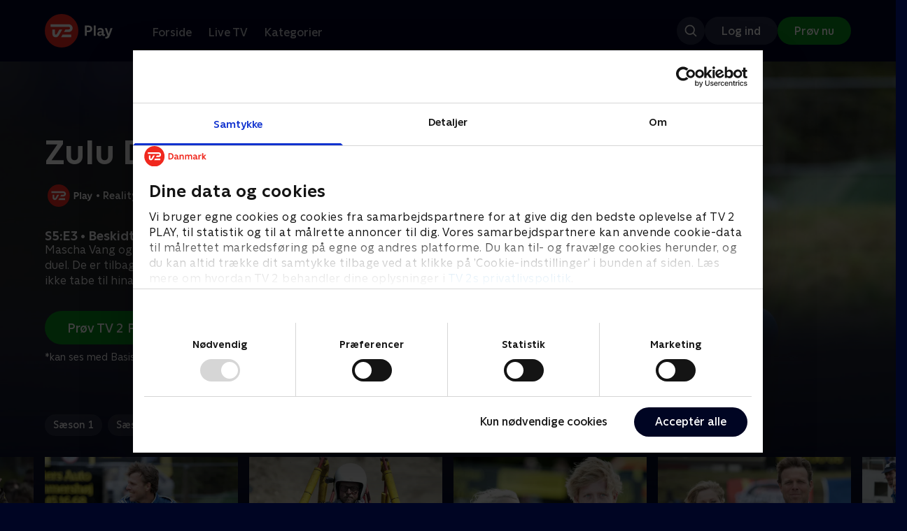

--- FILE ---
content_type: text/html; charset=utf-8
request_url: https://play.tv2.dk/serie/zulu-djaevleraes-tv2play/5/beskidt-som-aldrig-foer-6302252c-a1e1-4fea-af22-8e71ae3815b9
body_size: 12145
content:
<!DOCTYPE html><html><head><meta charSet="utf-8"/><meta name="viewport" content="width=device-width, initial-scale=1, minimum-scale=1"/><script async="" src="https://securepubads.g.doubleclick.net/tag/js/gpt.js"></script><script async="" src="https://assets.adobedtm.com/launch-EN40f12c6683a24d59bb7d82e23518c280.min.js"></script><meta name="theme-color" content="#000523"/><meta name="apple-mobile-web-app-capable" content="yes"/><meta name="apple-mobile-web-app-status-bar-style" content="black"/><link rel="shortcut icon" href="/assets/favicons/favicon.ico"/><link rel="icon" href="/assets/favicons/favicon.ico" sizes="any"/><link rel="icon" href="/assets/favicons/icon.svg" type="image/svg+xml"/><link rel="apple-touch-icon" href="/assets/favicons/apple-touch-icon.png"/><link rel="manifest" href="/manifest.json"/><meta property="og:site_name" content="play.tv2.dk"/><meta property="twitter:card" content="summary"/><meta property="twitter:site" content="@tv2play"/><meta name="apple-itunes-app" content="app-id=515236434"/><link rel="search" type="application/opensearchdescription+xml" href="/opensearch.xml" title="TV 2 Play"/><link rel="canonical" href="https://play.tv2.dk/serie/zulu-djaevleraes-tv2play/5/beskidt-som-aldrig-foer-6302252c-a1e1-4fea-af22-8e71ae3815b9"/><title>Zulu Djævleræs: Beskidt som aldrig før! | Se afsnittet her | TV 2 Play</title><meta name="description" content="Se de bedste afsnit fra alle TV 2s kanaler | Nyt indhold hver dag | enten live eller når det passer dig. | Prøv TV 2 Play nu."/><meta property="og:url" content="https://play.tv2.dk/serie/zulu-djaevleraes-tv2play/5/beskidt-som-aldrig-foer-6302252c-a1e1-4fea-af22-8e71ae3815b9"/><meta property="og:type" content="video.episode"/><meta property="og:title" content="Zulu Djævleræs: Beskidt som aldrig før! | Se afsnittet her | TV 2 Play"/><meta property="og:description" content="Se de bedste afsnit fra alle TV 2s kanaler | Nyt indhold hver dag | enten live eller når det passer dig. | Prøv TV 2 Play nu."/><meta property="og:image" content="https://cdn-play.tv2i.dk/a267a1eb-5256-4b69-8c22-500ae2dd25b3.jpeg?auto=format%2Ccompress&amp;fm=webp&amp;rect=0%2C0%2C640%2C356&amp;w=720"/><meta property="og:image:alt" content="Zulu Djævleræs"/><meta name="next-head-count" content="26"/><link rel="preload" href="/_next/static/css/9ced683e4cc2bdbd.css" as="style"/><link rel="preload" href="/_next/static/css/679cf9086367f21a.css" as="style"/><script type="application/ld+json">{
  "@context": "https://schema.org",
  "@type": "WebSite",
  "url": "https://play.tv2.dk",
  "potentialAction": {
    "@type": "SearchAction",
    "target": "https://play.tv2.dk/soeg/{search_term_string}",
    "query-input": "required name=search_term_string"
  }
}</script><script type="application/ld+json">{
  "@context": "http://schema.org",
  "@type": "TVSeries",
  "name": "Zulu Djævleræs",
  "description": "Kendte danskere kører vilde og hæsblæsende djævleræs mod hinanden.",
  "image": "https://cdn-play.tv2i.dk/a267a1eb-5256-4b69-8c22-500ae2dd25b3.jpeg?auto=format%2Ccompress&fm=webp&rect=0%2C0%2C640%2C356&w=720",
  "url": "https://play.tv2.dk/serie/zulu-djaevleraes-tv2play",
  "containsSeason": {
    "@type": "TVSeason",
    "seasonNumber": 5,
    "episode": {
      "@type": "TVEpisode",
      "name": "Beskidt som aldrig før!",
      "episodeNumber": 3,
      "url": "https://play.tv2.dk/serie/zulu-djaevleraes-tv2play/5/beskidt-som-aldrig-foer-6302252c-a1e1-4fea-af22-8e71ae3815b9",
      "description": "Mascha Vang og Jan Linnebjerg tørner sammen i en klassisk duel. De er tilbage i hver deres bil, og de vil for alt i verden ikke tabe til hinanden.",
      "datePublished": "1980-01-01"
    }
  },
  "numberOfSeasons": 6
}</script><link rel="stylesheet" href="/_next/static/css/9ced683e4cc2bdbd.css" data-n-g=""/><link rel="stylesheet" href="/_next/static/css/679cf9086367f21a.css" data-n-p=""/><noscript data-n-css=""></noscript><script defer="" noModule="" src="/_next/static/chunks/polyfills-42372ed130431b0a.js"></script><script src="/_next/static/chunks/webpack-238d2de21ff51cf3.js" defer=""></script><script src="/_next/static/chunks/framework-8d21f4020242b0b2.js" defer=""></script><script src="/_next/static/chunks/main-3d6c860e74ab01fc.js" defer=""></script><script src="/_next/static/chunks/pages/_app-9192315846fc6bbb.js" defer=""></script><script src="/_next/static/chunks/797-9cad1c638a298003.js" defer=""></script><script src="/_next/static/chunks/434-1cd3bc89578bfa99.js" defer=""></script><script src="/_next/static/chunks/324-1038a10b622cb39f.js" defer=""></script><script src="/_next/static/chunks/124-3a90107e40016921.js" defer=""></script><script src="/_next/static/chunks/262-f7c01380c84eba8e.js" defer=""></script><script src="/_next/static/chunks/543-4fd065429ad31807.js" defer=""></script><script src="/_next/static/chunks/pages/cas/DetailsPage-a1dd161ae9511989.js" defer=""></script><script src="/_next/static/2026.1.7190924/_buildManifest.js" defer=""></script><script src="/_next/static/2026.1.7190924/_ssgManifest.js" defer=""></script></head><body><script id="__APP_CONFIG__" type="application/json">{"AUTH0_DOMAIN":"auth.tv2.dk","AUTH0_CLIENT_ID":"c2UwaVTTDb7HoLZgK5ghG5siMUDAipgg","API_URL":"https://play.tv2api.dk","LOGIN_URL":"/api/user/login","CHECKOUT_URL":"https://checkout.play.tv2.dk","MIT_TV2_URL":"https://mit.tv2.dk","CLIENTSIDE_LOGGING_URL":"https://cl.web.tv2api.dk","TRACKING_ENV":"production","CONSENT_MODAL_URL":"https://scripts.tv2a.dk/consent/2.0.10/modal.js?platform=play-web","COOKIE_DOMAIN":".play.tv2.dk","COOKIE_DOMAIN_SSO":".tv2.dk","COOKIE_BOT_URL":"https://consent.cookiebot.com/uc.js?cbid=96b5169b-8f1b-44a0-9b8e-b6ebb6ebafdd","ENABLE_OVERSEER":"false","ENABLE_PLAYER_VCR":"false","USE_OVERSEER_GRAPHQL":"false","USE_ACTIVE_TRACKING_NIELSEN":"false","PROMPT_URL":"https://prompts-graph.discovery.tv2api.dk/graphql","PAGES_URL":"https://pages-graph.discovery.tv2api.dk/graphql","ANTI_SHARING_URL":"https://anti-sharing-graph.discovery.tv2api.dk/graphql","RECOVERY_STREAMS":"https://recovery.pvp.tv2api.dk","SERVICE_STATUS_URL":"https://status.ovp.tv2.dk/status/open","PERMANENT_REDIRECTS_ENABLED":"true","DATADOG_CLIENT_TOKEN":"pube87fbf4d502988b9bd8a41eb0b8e98c1","APP_VERSION":"2026.1.7190924"}</script><script>
window.dataLayer = window.dataLayer || {};
window.DTMQ = window.DTMQ || [];
// hack to prevent Cookiebot from using window.dataLayer
window.gtm_datalayer = window.gtm_datalayer || []
window.google_tag_manager = {
"GTM-": { dataLayer: { name: "gtm_datalayer"}}
}
window.targetGlobalSettings = {
timeout: 1000, // using custom timeout
bodyHidingEnabled: false,
optinEnabled: true,
viewsEnabled: false,
pageLoadEnabled: false,
analyticsLogging: "server_side"
};
      </script><script src="/assets/nielsen.js"></script><link rel="preload" as="image" href="https://cdn-play.tv2i.dk/ea7aff64-4e99-480a-adc2-6cf6f1e5b6ff.jpg?auto=format%2Ccompress&amp;blur=500&amp;crop=top&amp;fit=crop&amp;fm=webp&amp;mask64=aHR0cHM6Ly9hc3NldHMucGxheS50djJhLmRrL21hc2tzL3IxNng5bWFzay5wbmc&amp;rect=4%2C228%2C1796%2C1010"/><link rel="preload" as="image" href="https://cdn-play.tv2i.dk/b2f4b2df-2a3b-4bfc-812d-61a74fb7ed9a.svg"/><link rel="preload" as="image" href="https://cdn-play.tv2i.dk/Alle_invert.svg"/><link rel="preload" as="image" href="https://cdn-play.tv2i.dk/075300e4-5207-455e-947d-bb36bbfb2e33.svg"/><link rel="preload" as="image" href="https://cdn-play.tv2i.dk/b7790260-fd1c-4268-957d-bce17b86704b.svg"/><div id="__next"><div class="layout-12-12-8 576:layout-32-32-8 768:layout-64-64-8 992:layout-64-64-16 1920:layout-96-96-16"><div class="top-0 will-change-transform duration-300 transition-transform sticky z-header" style="transform:translateY(-0%)"><div class="bg-midnight flex justify-between py-3 whitespace-nowrap min-h-[80px] 768:py-5 deck"><div class="flex-col 768:flex w-col-12"><div class="flex flex-row justify-between"><div class="flex items-center "><div class="768:mr-8 992:mr-14"><a href="/" title="TV 2 Play start"><img alt="TV 2 Play" loading="lazy" width="49" height="24" decoding="async" data-nimg="1" class="h-10 768:h-12 w-auto" style="color:transparent" src="/_next/static/media/tv2play-white.4ce097bd.svg"/></a></div><div class="768:flex hidden items-center ml-3 768:ml-0 pt-1"><div data-testid="navigation_item" class="text-neutral-400 text-button-label-m 576:text-button-label-m ml-3 768:ml-4 first:ml-0 hover:underline"><a class="p-2 first:pl-0" tabindex="0" data-testtype="link" href="/forside">Forside</a></div><div data-testid="navigation_item" class="text-neutral-400 text-button-label-m 576:text-button-label-m ml-3 768:ml-4 first:ml-0 hover:underline"><a class="p-2 first:pl-0" tabindex="0" data-testtype="link" href="/live">Live TV</a></div><div data-testid="navigation_item" class="text-neutral-400 text-button-label-m 576:text-button-label-m ml-3 768:ml-4 first:ml-0 hover:underline"><a class="p-2 first:pl-0" tabindex="0" data-testtype="link" href="/kategorier">Kategorier</a></div></div></div></div><div class="flex 768:hidden items-center mb-2 768:mb-0 768:mt-0 h-[48px]"><div data-testid="navigation_item" class="text-neutral-400 text-button-label-m 576:text-button-label-m ml-3 768:ml-4 first:ml-0 hover:underline"><a class="p-2 first:pl-0" tabindex="0" data-testtype="link" href="/forside">Forside</a></div><div data-testid="navigation_item" class="text-neutral-400 text-button-label-m 576:text-button-label-m ml-3 768:ml-4 first:ml-0 hover:underline"><a class="p-2 first:pl-0" tabindex="0" data-testtype="link" href="/live">Live TV</a></div><div data-testid="navigation_item" class="text-neutral-400 text-button-label-m 576:text-button-label-m ml-3 768:ml-4 first:ml-0 hover:underline"><a class="p-2 first:pl-0" tabindex="0" data-testtype="link" href="/kategorier">Kategorier</a></div></div></div></div></div><div id="container" class="relative"><div><div class="hidden 768:block relative"><div class="absolute w-full top-0 right-0 h-[1000px] -z-10"><img class="w-full" src="https://cdn-play.tv2i.dk/ea7aff64-4e99-480a-adc2-6cf6f1e5b6ff.jpg?auto=format%2Ccompress&amp;blur=500&amp;crop=top&amp;fit=crop&amp;fm=webp&amp;mask64=aHR0cHM6Ly9hc3NldHMucGxheS50djJhLmRrL21hc2tzL3IxNng5bWFzay5wbmc&amp;rect=4%2C228%2C1796%2C1010" alt=""/><div class="absolute inset-0"></div></div></div><div class="hidden 768:block relative"><div style="margin-right:0" class="relative 768:absolute right-0 992:w-col-10 1200:w-col-8"><img src="https://cdn-play.tv2i.dk/ea7aff64-4e99-480a-adc2-6cf6f1e5b6ff.jpg?auto=format%2Ccompress&amp;fm=webp&amp;mask64=aHR0cHM6Ly9hc3NldHMucGxheS50djJhLmRrL3NtYXJ0LXR2L2JhY2tncm91bmQtbWFzay5wbmc%3D&amp;rect=4%2C228%2C1796%2C1010" alt="" loading="lazy" style="margin-right:0" class=" w-full"/></div></div><div class="768:hidden relative"><img src="https://cdn-play.tv2i.dk/b52a39d9-4b61-4875-a162-73449ac05ce4.jpg?auto=format%2Ccompress&amp;fm=webp&amp;mask64=aHR0cHM6Ly9hc3NldHMucGxheS50djJhLmRrL21hc2tzL3I3eDZfbWFzay5wbmc&amp;rect=0%2C259%2C1800%2C1544" alt="" loading="lazy" class=" w-full"/></div></div><div class="-mt-32 768:mt-0 768:pt-[340px] 992:pt-[104px] 2560:pt-[15vw] relative"><div class="deck relative mb-8 1440:mb-36 w-col-12 1200:w-col-6 1440:w-col-5"><div class="mb-4 w-col-12 992:w-col-5 1920:w-col-4"><div class="mb-5"><h1 data-testid="details_deck_title" class="text-headline-xs md:text-headline-s text-white">Zulu Djævleræs</h1></div><div class="mb-8"><div class="mt-3"><div class="text-legacy-body-s text-white"><div class="flex items-center text-label-s text-white mt-4 flex-row"><div class="mr-1 ml-1"><img class=" h-[32px]" src="https://cdn-play.tv2i.dk/b2f4b2df-2a3b-4bfc-812d-61a74fb7ed9a.svg" alt="TV2PLAY"/></div><div class="mr-0 ml-0">•</div><div class="mr-1 ml-1"><div class="">Reality</div></div><div class="mr-0 ml-0">•</div><div class="mr-1 ml-1"><div class="">6 sæsoner</div></div><div class="mr-0 ml-0">•</div><div class="mr-1 ml-1"><img class=" h-[18px]" src="https://cdn-play.tv2i.dk/Alle_invert.svg" alt="Tilladt for alle"/></div></div></div></div></div></div><div class="w-col-12 992:w-col-5 1920:w-col-4"><h3 class="text-list-title-xs text-midnight-100 min-h-[1lh] mb-1">S5:E3 • Beskidt som aldrig før!</h3><div class="flex flex-row"><div class="flex-1"><div class="text-body-s text-midnight-200 -mt-1"><div class="line-clamp-6">Mascha Vang og Jan Linnebjerg tørner sammen i en klassisk duel. De er tilbage i hver deres bil, og de vil for alt i verden ikke tabe til hinanden.</div></div></div></div></div><div class="flex flex-col 576:flex-row mt-4 576:gap-6 gap-2"><div class="flex flex-col"><div class="flex flex-col 576:flex-row mt-4 576:gap-6 gap-2"><div class="flex flex-col w-full 576:w-fit"><a data-testtype="link" href="https://checkout.play.tv2.dk"><div class="inline-flex gap-2 rounded-full items-center border-none text-button-label-m h-10 768:text-button-label-l 768:h-12 pl-6 768:pl-8 pr-6 768:pr-8 bg-semantic-success-on-light text-white hover:bg-interactive-green-on-dark group-hover:bg-interactive-green-on-dark active:bg-interactive-green-on-dark disabled:text-neutral-500 disabled:bg-neutral-800 outline-none focus-visible:outline-2 focus-visible:outline-semantic-links-on-dark focus-visible:outline-offset-2 w-full 576:w-fit justify-center 576:justify-start">Prøv TV 2 Play*</div></a></div></div><div class="typo-body-xs text-white mt-2">*kan ses med Basis, Favorit og Favorit + Sport</div></div></div></div></div></div><div class="mt-8 992:mt-14"><div data-testid="season_picker" class="deck mb-4"><div class="w-col-12"><div class="Scroller_container__9UOfW flex flex-nowrap min-h-[60px] justify-center flex-col group"><nav class="useScrollable_scrollable__83ku0 useScrollable_no-scrollbar__ziUyN Scroller_scrollable__WK9OE"><div class="flex-none px-1 first:pl-0"><a class="block select-none text-button-label-s px-3 py-2 h-full no-underline text-center cursor-pointer border-none outline-none overflow-hidden rounded-[35px] text-midnight-100 bg-white/10 hover:bg-white/25" href="/serie/zulu-djaevleraes-tv2play/1">Sæson 1</a></div><div class="flex-none px-1 first:pl-0"><a class="block select-none text-button-label-s px-3 py-2 h-full no-underline text-center cursor-pointer border-none outline-none overflow-hidden rounded-[35px] text-midnight-100 bg-white/10 hover:bg-white/25" href="/serie/zulu-djaevleraes-tv2play/2">Sæson 2</a></div><div class="flex-none px-1 first:pl-0"><a class="block select-none text-button-label-s px-3 py-2 h-full no-underline text-center cursor-pointer border-none outline-none overflow-hidden rounded-[35px] text-midnight-100 bg-white/10 hover:bg-white/25" href="/serie/zulu-djaevleraes-tv2play/3">Sæson 3</a></div><div class="flex-none px-1 first:pl-0"><a class="block select-none text-button-label-s px-3 py-2 h-full no-underline text-center cursor-pointer border-none outline-none overflow-hidden rounded-[35px] text-midnight-100 bg-white/10 hover:bg-white/25" href="/serie/zulu-djaevleraes-tv2play/4">Sæson 4</a></div><div class="flex-none px-1 first:pl-0"><a class="block select-none text-button-label-s px-3 py-2 h-full no-underline text-center cursor-pointer border-none outline-none overflow-hidden rounded-[35px] text-midnight hover:bg-midnight-300 bg-white" href="/serie/zulu-djaevleraes-tv2play/5">Sæson 5</a></div><div class="flex-none px-1 first:pl-0"><a class="block select-none text-button-label-s px-3 py-2 h-full no-underline text-center cursor-pointer border-none outline-none overflow-hidden rounded-[35px] text-midnight-100 bg-white/10 hover:bg-white/25" href="/serie/zulu-djaevleraes-tv2play/6">Sæson 6</a></div></nav></div></div></div><div class="relative"><div class="z-20 flex items-center justify-center absolute top-0 h-full max-md:hidden left-0"><button type="button" title="Forrige række" class="flex group h-fit"><span class="flex m-2 w-12 h-12 items-center justify-center rounded-full bg-midnight/60 group-hover:bg-grey-100 duration-200"><img alt="Til venstre" loading="lazy" width="24" height="24" decoding="async" data-nimg="1" class="invert group-hover:invert-0" style="color:transparent" src="/_next/static/media/left_arrow_icon.f91799a7.svg"/></span></button></div><div class="flex flex-row relative snap-x snap-mandatory scroll-px-[var(--spacingLeft)] px-[var(--spacingLeft)] -mr-[var(--gap)] hide-scrollbar overflow-hidden overscroll-x-contain overflow-x-auto "><div class="snap-start snap-normal shrink-0"><div class="h-full block w-col-7 768:w-col-4 992:w-col-3 1920:w-col-2 bg-opacity-midnight-700"></div></div><div class="snap-start snap-normal shrink-0"><div class="h-full block w-col-7 768:w-col-4 992:w-col-3 1920:w-col-2 bg-opacity-midnight-700"></div></div><div class="snap-start snap-normal shrink-0"><div class="h-full block w-col-7 768:w-col-4 992:w-col-3 1920:w-col-2 bg-opacity-midnight-700"></div></div><div class="snap-start snap-normal shrink-0"><div class="h-full block w-col-7 768:w-col-4 992:w-col-3 1920:w-col-2 bg-opacity-midnight-700"></div></div><div class="snap-start snap-normal shrink-0"><div class="h-full block w-col-7 768:w-col-4 992:w-col-3 1920:w-col-2 bg-opacity-midnight-700"></div></div><div class="snap-start snap-normal shrink-0"><div class="h-full block w-col-7 768:w-col-4 992:w-col-3 1920:w-col-2 bg-opacity-midnight-700"></div></div><div class="snap-start snap-normal shrink-0"><div class="h-full block w-col-7 768:w-col-4 992:w-col-3 1920:w-col-2 bg-opacity-midnight-700"></div></div><div class="snap-start snap-normal shrink-0"><div class="h-full block w-col-7 768:w-col-4 992:w-col-3 1920:w-col-2 bg-opacity-midnight-700"></div></div><div class="snap-start snap-normal shrink-0"><div class="h-full block w-col-7 768:w-col-4 992:w-col-3 1920:w-col-2 bg-opacity-midnight-700"></div></div><div class="snap-start snap-normal shrink-0"><div class="h-full block w-col-7 768:w-col-4 992:w-col-3 1920:w-col-2 bg-opacity-midnight-700"></div></div><div class="snap-start snap-normal shrink-0"><div class="h-full block w-col-7 768:w-col-4 992:w-col-3 1920:w-col-2 bg-opacity-midnight-700"></div></div><div class="snap-start snap-normal shrink-0"><div class="h-full block w-col-7 768:w-col-4 992:w-col-3 1920:w-col-2 bg-opacity-midnight-700"></div></div><div class="snap-start snap-normal shrink-0"><div class="h-full block w-col-7 768:w-col-4 992:w-col-3 1920:w-col-2 bg-opacity-midnight-700"></div></div><div class="snap-start snap-normal shrink-0"><div class="h-full block w-col-7 768:w-col-4 992:w-col-3 1920:w-col-2 bg-opacity-midnight-700"></div></div><div class="snap-start snap-normal shrink-0"><div class="h-full block w-col-7 768:w-col-4 992:w-col-3 1920:w-col-2 bg-opacity-midnight-700"></div></div><div class="snap-start snap-normal shrink-0"><div class="h-full block w-col-7 768:w-col-4 992:w-col-3 1920:w-col-2 bg-opacity-midnight-700"></div></div><div class="snap-start snap-normal shrink-0"><div class="h-full block w-col-7 768:w-col-4 992:w-col-3 1920:w-col-2 bg-opacity-midnight-700"></div></div><div class="snap-start snap-normal shrink-0"><div class="h-full block w-col-7 768:w-col-4 992:w-col-3 1920:w-col-2 bg-opacity-midnight-700"></div></div><div class="snap-start snap-normal shrink-0"><div class="h-full block w-col-7 768:w-col-4 992:w-col-3 1920:w-col-2 bg-opacity-midnight-700"></div></div><div class="snap-start snap-normal shrink-0"><div class="h-full block w-col-7 768:w-col-4 992:w-col-3 1920:w-col-2 bg-opacity-midnight-700"></div></div><div class="snap-start snap-normal shrink-0"><div class="h-full block w-col-7 768:w-col-4 992:w-col-3 1920:w-col-2 bg-opacity-midnight-700"></div></div><div class="snap-start snap-normal shrink-0"><div class="h-full block w-col-7 768:w-col-4 992:w-col-3 1920:w-col-2 bg-opacity-midnight-700"></div></div><div class="snap-start snap-normal shrink-0"><div class="h-full block w-col-7 768:w-col-4 992:w-col-3 1920:w-col-2 bg-opacity-midnight-700"></div></div><div class="snap-start snap-normal shrink-0"><div class="h-full block w-col-7 768:w-col-4 992:w-col-3 1920:w-col-2 bg-opacity-midnight-700"></div></div><div class="snap-start snap-normal shrink-0"><div class="h-full block w-col-7 768:w-col-4 992:w-col-3 1920:w-col-2 bg-opacity-midnight-700"></div></div><div class="snap-start snap-normal shrink-0"><div class="h-full block w-col-7 768:w-col-4 992:w-col-3 1920:w-col-2 bg-opacity-midnight-700"></div></div><div class="snap-start snap-normal shrink-0"><a data-testtype="link" href="/serie/zulu-djaevleraes-tv2play/4/landsholdet-e31e6d7b-151b-444c-923e-c32e0945cb10"><div class="h-full block w-col-6 768:w-col-4 1200:w-col-3"><div class="hover:scale-s 2xl:hover:scale-xs relative transition-transform group"><div class="relative w-full h-full bg-midnight-900"><div style="padding-bottom:56.25%" class="relative overflow-hidden ease-in-out transform transition-transform duration-[200ms] linear"><img class="absolute transition-opacity duration-200 ease-in-out opacity-0 w-full h-full object-cover" alt="4. Landsholdet" loading="lazy"/></div></div></div><div class="text-list-title-2xs text-white mt-2">4. Landsholdet</div><div class="text-legacy-body-s text-neutral-400 mt-2 line-clamp-4">Tv-værten Anders Breinholt har et horn i siden på konkurrenten Søren Malling, fordi han reklamerer for en spegepølse. .</div><div class="text-legacy-body-s text-neutral-400 mt-3">10. september 2009 • 39 min</div></div></a></div><div class="snap-start snap-normal shrink-0"><a data-testtype="link" href="/serie/zulu-djaevleraes-tv2play/4/landsholdet-cbceb366-3214-47b3-936f-b364638ce814"><div class="h-full block w-col-6 768:w-col-4 1200:w-col-3"><div class="hover:scale-s 2xl:hover:scale-xs relative transition-transform group"><div class="relative w-full h-full bg-midnight-900"><div style="padding-bottom:56.25%" class="relative overflow-hidden ease-in-out transform transition-transform duration-[200ms] linear"><img class="absolute transition-opacity duration-200 ease-in-out opacity-0 w-full h-full object-cover" alt="5. Landsholdet" loading="lazy"/></div></div></div><div class="text-list-title-2xs text-white mt-2">5. Landsholdet</div><div class="text-legacy-body-s text-neutral-400 mt-2 line-clamp-4">Den første semifinale i &quot;Zulu Djævleræs&quot; skydes i gang med et brag af biler, buler og bøjede egoer hos de tolv toptændte djævleræsere</div><div class="text-legacy-body-s text-neutral-400 mt-3">17. september 2009 • 45 min</div></div></a></div><div class="snap-start snap-normal shrink-0"><a data-testtype="link" href="/serie/zulu-djaevleraes-tv2play/4/landsholdet-cf685e60-8306-4c5f-9b5d-02fcdd69380a"><div class="h-full block w-col-6 768:w-col-4 1200:w-col-3"><div class="hover:scale-s 2xl:hover:scale-xs relative transition-transform group"><div class="relative w-full h-full bg-midnight-900"><div style="padding-bottom:56.25%" class="relative overflow-hidden ease-in-out transform transition-transform duration-[200ms] linear"><img class="absolute transition-opacity duration-200 ease-in-out opacity-0 w-full h-full object-cover" alt="6. Landsholdet" loading="lazy"/></div></div></div><div class="text-list-title-2xs text-white mt-2">6. Landsholdet</div><div class="text-legacy-body-s text-neutral-400 mt-2 line-clamp-4">Nu går starten til sidste semifinale, hvor nogle af de dygtigste djævleræsere er samlet til de altafgørende heats. .</div><div class="text-legacy-body-s text-neutral-400 mt-3">24. september 2009 • 45 min</div></div></a></div><div class="snap-start snap-normal shrink-0"><a data-testtype="link" href="/serie/zulu-djaevleraes-tv2play/4/landsholdet-d2e28086-ea18-4535-b710-846f1957cdb2"><div class="h-full block w-col-6 768:w-col-4 1200:w-col-3"><div class="hover:scale-s 2xl:hover:scale-xs relative transition-transform group"><div class="relative w-full h-full bg-midnight-900"><div style="padding-bottom:56.25%" class="relative overflow-hidden ease-in-out transform transition-transform duration-[200ms] linear"><img class="absolute transition-opacity duration-200 ease-in-out opacity-0 w-full h-full object-cover" alt="7. Landsholdet" loading="lazy"/></div></div></div><div class="text-list-title-2xs text-white mt-2">7. Landsholdet</div><div class="text-legacy-body-s text-neutral-400 mt-2 line-clamp-4">I den danske Zulu Djævleræs-finale gør djævleræserne mere end tændte. Forde kan vinde en plads på Thorkild Thyrrings djævlelandshold</div><div class="text-legacy-body-s text-neutral-400 mt-3">1. oktober 2009 • 45 min</div></div></a></div><div class="snap-start snap-normal shrink-0"><a data-testtype="link" href="/serie/zulu-djaevleraes-tv2play/4/landsholdet-f7faf6f0-c979-49a8-9621-bc8425592197"><div class="h-full block w-col-6 768:w-col-4 1200:w-col-3"><div class="hover:scale-s 2xl:hover:scale-xs relative transition-transform group"><div class="relative w-full h-full bg-midnight-900"><div style="padding-bottom:56.25%" class="relative overflow-hidden ease-in-out transform transition-transform duration-[200ms] linear"><img class="absolute transition-opacity duration-200 ease-in-out opacity-0 w-full h-full object-cover" alt="8. Landsholdet" loading="lazy"/></div></div></div><div class="text-list-title-2xs text-white mt-2">8. Landsholdet</div><div class="text-legacy-body-s text-neutral-400 mt-2 line-clamp-4">Speederfødderne er tunge, og nerverne sidder uden på køredragterne, når det danske Djævleræs-landshold skal forsvare nationens ære</div><div class="text-legacy-body-s text-neutral-400 mt-3">8. oktober 2009 • 43 min</div></div></a></div><div class="snap-start snap-normal shrink-0"><a data-testtype="link" href="/serie/zulu-djaevleraes-tv2play/5/beskidt-som-aldrig-foer-704b6b5f-6b6a-4f66-8b1d-8706788ac0cc"><div class="h-full block w-col-6 768:w-col-4 1200:w-col-3"><div class="hover:scale-s 2xl:hover:scale-xs relative transition-transform group"><div class="relative w-full h-full bg-midnight-900"><div style="padding-bottom:56.25%" class="relative overflow-hidden ease-in-out transform transition-transform duration-[200ms] linear"><img class="absolute transition-opacity duration-200 ease-in-out opacity-0 w-full h-full object-cover" alt="1. Beskidt som aldrig før!" loading="lazy"/></div></div></div><div class="text-list-title-2xs text-white mt-2">1. Beskidt som aldrig før!</div><div class="text-legacy-body-s text-neutral-400 mt-2 line-clamp-4">Anders Breinholt er tilbage for at forsvare sit trofæ, men med Djævleræsets ukronede crashdronning Signe Lindkvist ved sin side skal ballerne strammes.</div><div class="text-legacy-body-s text-neutral-400 mt-3">1. januar 1980 • 41 min</div></div></a></div><div class="snap-start snap-normal shrink-0"><a data-testtype="link" href="/serie/zulu-djaevleraes-tv2play/5/beskidt-som-aldrig-foer-3d95d2ed-eba8-45f5-a3bb-ef12e680eb5d"><div class="h-full block w-col-6 768:w-col-4 1200:w-col-3"><div class="hover:scale-s 2xl:hover:scale-xs relative transition-transform group"><div class="relative w-full h-full bg-midnight-900"><div style="padding-bottom:56.25%" class="relative overflow-hidden ease-in-out transform transition-transform duration-[200ms] linear"><img class="absolute transition-opacity duration-200 ease-in-out opacity-0 w-full h-full object-cover" alt="2. Beskidt som aldrig før!" loading="lazy"/></div></div></div><div class="text-list-title-2xs text-white mt-2">2. Beskidt som aldrig før!</div><div class="text-legacy-body-s text-neutral-400 mt-2 line-clamp-4">Lars Rasmussen er kommet efter en sejr, men planerne tager en uventet drejning, da makkeren Kat Stephie har en chokerende afsløring.</div><div class="text-legacy-body-s text-neutral-400 mt-3">1. januar 1980 • 42 min</div></div></a></div><div class="snap-start snap-normal shrink-0"><a data-testtype="link" href="/serie/zulu-djaevleraes-tv2play/5/beskidt-som-aldrig-foer-6302252c-a1e1-4fea-af22-8e71ae3815b9"><div class="h-full block w-col-6 768:w-col-4 1200:w-col-3"><div class="hover:scale-s 2xl:hover:scale-xs relative transition-transform group"><div class="relative w-full h-full bg-midnight-900"><div style="padding-bottom:56.25%" class="relative overflow-hidden ease-in-out transform transition-transform duration-[200ms] linear"><img class="absolute transition-opacity duration-200 ease-in-out opacity-0 w-full h-full object-cover" alt="3. Beskidt som aldrig før!" loading="lazy"/></div></div></div><div class="text-list-title-2xs text-white mt-2">3. Beskidt som aldrig før!</div><div class="text-legacy-body-s text-neutral-400 mt-2 line-clamp-4">Mascha Vang og Jan Linnebjerg tørner sammen i en klassisk duel. De er tilbage i hver deres bil, og de vil for alt i verden ikke tabe til hinanden.</div><div class="text-legacy-body-s text-neutral-400 mt-3">1. januar 1980 • 39 min</div></div></a></div><div class="snap-start snap-normal shrink-0"><a data-testtype="link" href="/serie/zulu-djaevleraes-tv2play/5/beskidt-som-aldrig-foer-f8fcdecc-73b7-4f49-a2e3-4875a3769fb7"><div class="h-full block w-col-6 768:w-col-4 1200:w-col-3"><div class="hover:scale-s 2xl:hover:scale-xs relative transition-transform group"><div class="relative w-full h-full bg-midnight-900"><div style="padding-bottom:56.25%" class="relative overflow-hidden ease-in-out transform transition-transform duration-[200ms] linear"><img class="absolute transition-opacity duration-200 ease-in-out opacity-0 w-full h-full object-cover" alt="4. Beskidt som aldrig før!" loading="lazy"/></div></div></div><div class="text-list-title-2xs text-white mt-2">4. Beskidt som aldrig før!</div><div class="text-legacy-body-s text-neutral-400 mt-2 line-clamp-4">Søren Malling og Stine Ternstrøm vil ikke tabe til Bubber, der har Zulu-seeren Heidi i køreskole. Hvad de ikke ved er, at Heidi bærer rundt på en hemmelighed.</div><div class="text-legacy-body-s text-neutral-400 mt-3">1. januar 1980 • 40 min</div></div></a></div><div class="snap-start snap-normal shrink-0"><a data-testtype="link" href="/serie/zulu-djaevleraes-tv2play/5/beskidt-som-aldrig-foer-0c773fe7-9c03-4bf0-a0d3-cf6dcbabe257"><div class="h-full block w-col-6 768:w-col-4 1200:w-col-3"><div class="hover:scale-s 2xl:hover:scale-xs relative transition-transform group"><div class="relative w-full h-full bg-midnight-900"><div style="padding-bottom:56.25%" class="relative overflow-hidden ease-in-out transform transition-transform duration-[200ms] linear"><img class="absolute transition-opacity duration-200 ease-in-out opacity-0 w-full h-full object-cover" alt="5. Beskidt som aldrig før!" loading="lazy"/></div></div></div><div class="text-list-title-2xs text-white mt-2">5. Beskidt som aldrig før!</div><div class="text-legacy-body-s text-neutral-400 mt-2 line-clamp-4">I den første semifinale kæmper alles fjende Pelle Hvenegaard og hans kørepartner Sarah Louise Christiansen en hård kamp mod Jan Linnebjerg og Simone Rosenborg.</div><div class="text-legacy-body-s text-neutral-400 mt-3">1. januar 1980 • 42 min</div></div></a></div><div class="snap-start snap-normal shrink-0"><a data-testtype="link" href="/serie/zulu-djaevleraes-tv2play/5/beskidt-som-aldrig-foer-7daff442-98ea-4290-b854-24bd75e01485"><div class="h-full block w-col-6 768:w-col-4 1200:w-col-3"><div class="hover:scale-s 2xl:hover:scale-xs relative transition-transform group"><div class="relative w-full h-full bg-midnight-900"><div style="padding-bottom:56.25%" class="relative overflow-hidden ease-in-out transform transition-transform duration-[200ms] linear"><img class="absolute transition-opacity duration-200 ease-in-out opacity-0 w-full h-full object-cover" alt="6. Beskidt som aldrig før!" loading="lazy"/></div></div></div><div class="text-list-title-2xs text-white mt-2">6. Beskidt som aldrig før!</div><div class="text-legacy-body-s text-neutral-400 mt-2 line-clamp-4">Så køres sidste semifinale inden den store finale. De største egoer og alfahanner er samlet for at køre hinanden i sænk og få en af de tre finalepladser.</div><div class="text-legacy-body-s text-neutral-400 mt-3">1. januar 1980 • 42 min</div></div></a></div><div class="snap-start snap-normal shrink-0"><a data-testtype="link" href="/serie/zulu-djaevleraes-tv2play/5/beskidt-som-aldrig-foer-29b55001-1e0d-4486-8029-2ec518779c2e"><div class="h-full block w-col-6 768:w-col-4 1200:w-col-3"><div class="hover:scale-s 2xl:hover:scale-xs relative transition-transform group"><div class="relative w-full h-full bg-midnight-900"><div style="padding-bottom:56.25%" class="relative overflow-hidden ease-in-out transform transition-transform duration-[200ms] linear"><img class="absolute transition-opacity duration-200 ease-in-out opacity-0 w-full h-full object-cover" alt="7. Beskidt som aldrig før!" loading="lazy"/></div></div></div><div class="text-list-title-2xs text-white mt-2">7. Beskidt som aldrig før!</div><div class="text-legacy-body-s text-neutral-400 mt-2 line-clamp-4">Så er det finaletid i Zulu Djævleræs 2010! Seks deltagerpar er på plads i bilerne, og Jimmy Bøjgaard og Thorkild Thyrring er klar i boksen.</div><div class="text-legacy-body-s text-neutral-400 mt-3">1. januar 1980 • 42 min</div></div></a></div><div class="snap-start snap-normal shrink-0"><a data-testtype="link" href="/serie/zulu-djaevleraes-tv2play/6/voksne-kan-ogsaa-vaere-bange-24ba1a79-f5e0-4b9e-a087-2e912d481b30"><div class="h-full block w-col-6 768:w-col-4 1200:w-col-3"><div class="hover:scale-s 2xl:hover:scale-xs relative transition-transform group"><div class="relative w-full h-full bg-midnight-900"><div style="padding-bottom:56.25%" class="relative overflow-hidden ease-in-out transform transition-transform duration-[200ms] linear"><img class="absolute transition-opacity duration-200 ease-in-out opacity-0 w-full h-full object-cover" alt="1. Voksne kan også være bange!" loading="lazy"/></div></div></div><div class="text-list-title-2xs text-white mt-2">1. Voksne kan også være bange!</div><div class="text-legacy-body-s text-neutral-400 mt-2 line-clamp-4">Zulu Djævleræs er tilbage, og denne gang er det IKKE for børn. Pedalen bliver trykket i bund, og alt er på spil i kampen om at blive Årets Djævleræser. I dette afsnit er der kontraster, kærlighed og knubs i luften, når sexologerne Robert Lubarski og Paprika Noel går i krig mod kunstneren Kristian von Hornsleth og stripperen Jessica Sky.</div><div class="text-legacy-body-s text-neutral-400 mt-3">5. september 2011 • 43 min</div></div></a></div><div class="snap-start snap-normal shrink-0"><a data-testtype="link" href="/serie/zulu-djaevleraes-tv2play/6/roeverheatet-fe1481ec-7c3c-48de-a2f1-f311b13f0100"><div class="h-full block w-col-6 768:w-col-4 1200:w-col-3"><div class="hover:scale-s 2xl:hover:scale-xs relative transition-transform group"><div class="relative w-full h-full bg-midnight-900"><div style="padding-bottom:56.25%" class="relative overflow-hidden ease-in-out transform transition-transform duration-[200ms] linear"><img class="absolute transition-opacity duration-200 ease-in-out opacity-0 w-full h-full object-cover" alt="2. Røverheatet" loading="lazy"/></div></div></div><div class="text-list-title-2xs text-white mt-2">2. Røverheatet</div><div class="text-legacy-body-s text-neutral-400 mt-2 line-clamp-4">Umiddelbart efter Djævleheatet, når Nysumbanen er et kaos af vragdele og smadrede forhindringer, ræser resten af deltagerne bogstaveligt talt ud på resterne af banen med resterne af bilerne. Det er sidste chance, alt er på spil. Første bil over stregen går direkte videre!.</div><div class="text-legacy-body-s text-neutral-400 mt-3">5. september 2011 • 12 min</div></div></a></div><div class="snap-start snap-normal shrink-0"><a data-testtype="link" href="/serie/zulu-djaevleraes-tv2play/6/voksne-kan-ogsaa-vaere-bange-3329f594-bf66-4eae-adf2-bc7088ad6dbe"><div class="h-full block w-col-6 768:w-col-4 1200:w-col-3"><div class="hover:scale-s 2xl:hover:scale-xs relative transition-transform group"><div class="relative w-full h-full bg-midnight-900"><div style="padding-bottom:56.25%" class="relative overflow-hidden ease-in-out transform transition-transform duration-[200ms] linear"><img class="absolute transition-opacity duration-200 ease-in-out opacity-0 w-full h-full object-cover" alt="3. Voksne kan også være bange!" loading="lazy"/></div></div></div><div class="text-list-title-2xs text-white mt-2">3. Voksne kan også være bange!</div><div class="text-legacy-body-s text-neutral-400 mt-2 line-clamp-4">Sundhedsapostlen Christian Bitz og morgenvært Lisbeth Østergaard kører efter kostpyramiden og den über maskuline Mads Larsen bliver udstyret med glimmersko</div><div class="text-legacy-body-s text-neutral-400 mt-3">12. september 2011 • 40 min</div></div></a></div><div class="snap-start snap-normal shrink-0"><div class="h-full block w-col-7 768:w-col-4 992:w-col-3 1920:w-col-2 bg-opacity-midnight-700"></div></div><div class="snap-start snap-normal shrink-0"><div class="h-full block w-col-7 768:w-col-4 992:w-col-3 1920:w-col-2 bg-opacity-midnight-700"></div></div><div class="snap-start snap-normal shrink-0"><div class="h-full block w-col-7 768:w-col-4 992:w-col-3 1920:w-col-2 bg-opacity-midnight-700"></div></div><div class="snap-start snap-normal shrink-0"><div class="h-full block w-col-7 768:w-col-4 992:w-col-3 1920:w-col-2 bg-opacity-midnight-700"></div></div><div class="snap-start snap-normal shrink-0"><div class="h-full block w-col-7 768:w-col-4 992:w-col-3 1920:w-col-2 bg-opacity-midnight-700"></div></div><div class="snap-start snap-normal shrink-0"><div class="h-full block w-col-7 768:w-col-4 992:w-col-3 1920:w-col-2 bg-opacity-midnight-700"></div></div><div class="snap-start snap-normal shrink-0"><div class="h-full block w-col-7 768:w-col-4 992:w-col-3 1920:w-col-2 bg-opacity-midnight-700"></div></div><div class="snap-start snap-normal shrink-0"><div class="h-full block w-col-7 768:w-col-4 992:w-col-3 1920:w-col-2 bg-opacity-midnight-700"></div></div><div class="snap-start snap-normal shrink-0"><div class="h-full block w-col-7 768:w-col-4 992:w-col-3 1920:w-col-2 bg-opacity-midnight-700"></div></div><div class="snap-start snap-normal shrink-0"><div class="h-full block w-col-7 768:w-col-4 992:w-col-3 1920:w-col-2 bg-opacity-midnight-700"></div></div></div><div class="z-20 flex items-center justify-center absolute top-0 h-full max-md:hidden right-0"><button type="button" title="Næste række" class="flex group h-fit"><span class="flex m-2 w-12 h-12 items-center justify-center rounded-full bg-midnight/60 group-hover:bg-grey-100 duration-200"><img alt="Til højre" loading="lazy" width="24" height="24" decoding="async" data-nimg="1" class="invert group-hover:invert-0" style="color:transparent" src="/_next/static/media/right_arrow_icon.cf512aea.svg"/></span></button></div></div></div><div class="mt-8 992:mt-14"><div class="deck mb-4"><h2 data-testid="deck_label" class="text-label-l 1440:text-label-xl text-white">Andre så også</h2></div><div class="relative"><div class="z-20 flex items-center justify-center absolute top-0 h-full max-md:hidden left-0"><button type="button" title="Forrige række" class="flex group h-fit"><span class="flex m-2 w-12 h-12 items-center justify-center rounded-full bg-midnight/60 group-hover:bg-grey-100 duration-200"><img alt="Til venstre" loading="lazy" width="24" height="24" decoding="async" data-nimg="1" class="invert group-hover:invert-0" style="color:transparent" src="/_next/static/media/left_arrow_icon.f91799a7.svg"/></span></button></div><div class="flex flex-row relative snap-x snap-mandatory scroll-px-[var(--spacingLeft)] px-[var(--spacingLeft)] -mr-[var(--gap)] hide-scrollbar overflow-hidden overscroll-x-contain overflow-x-auto "><div class="snap-start snap-normal shrink-0"><a data-testtype="link" href="/serie/spillet-tv2echo"><div class="h-full w-col-9 768:w-col-6 1200:w-col-4 flex-shrink-0 select-none"><div class="relative hover:scale-s 2xl:hover:scale-xs transition-transform bg-midnight-900" aria-label="Spillet"><div style="padding-bottom:56.25%" class="relative overflow-hidden ease-in-out transform transition-transform duration-[200ms] linear"><img class="absolute transition-opacity duration-200 ease-in-out opacity-0 w-full h-full object-cover" alt="Spillet" loading="lazy"/></div><div class="absolute left-2 top-2 z-1"><img class="h-5 576:h-6" src="https://cdn-play.tv2i.dk/075300e4-5207-455e-947d-bb36bbfb2e33.svg" alt="" title=""/></div></div><h3 class="pt-2 mb-0 pb-0 text-list-title-xs overflow-hidden line-clamp-2 text-white">Spillet</h3><span class="text-label-s text-midnight-400">Reality • 2 sæsoner</span></div></a></div><div class="snap-start snap-normal shrink-0"><a data-testtype="link" href="/serie/kaerlighed-hvor-kragerne-vender-tv2"><div class="h-full w-col-9 768:w-col-6 1200:w-col-4 flex-shrink-0 select-none"><div class="relative hover:scale-s 2xl:hover:scale-xs transition-transform bg-midnight-900" aria-label="Kærlighed hvor kragerne vender"><div style="padding-bottom:56.25%" class="relative overflow-hidden ease-in-out transform transition-transform duration-[200ms] linear"><img class="absolute transition-opacity duration-200 ease-in-out opacity-0 w-full h-full object-cover" alt="Kærlighed hvor kragerne vender" loading="lazy"/></div><div class="absolute left-2 top-2 z-1"><img class="h-5 576:h-6" src="https://cdn-play.tv2i.dk/b7790260-fd1c-4268-957d-bce17b86704b.svg" alt="" title=""/></div></div><h3 class="pt-2 mb-0 pb-0 text-list-title-xs overflow-hidden line-clamp-2 text-white">Kærlighed hvor kragerne vender</h3><span class="text-label-s text-midnight-400">Reality • 7 sæsoner</span></div></a></div><div class="snap-start snap-normal shrink-0"><a data-testtype="link" href="/serie/landmand-soeger-kaerlighed-usa-tv2echo"><div class="h-full w-col-9 768:w-col-6 1200:w-col-4 flex-shrink-0 select-none"><div class="relative hover:scale-s 2xl:hover:scale-xs transition-transform bg-midnight-900" aria-label="Landmand søger kærlighed USA"><div style="padding-bottom:56.25%" class="relative overflow-hidden ease-in-out transform transition-transform duration-[200ms] linear"><img class="absolute transition-opacity duration-200 ease-in-out opacity-0 w-full h-full object-cover" alt="Landmand søger kærlighed USA" loading="lazy"/></div><div class="absolute left-2 top-2 z-1"><img class="h-5 576:h-6" src="https://cdn-play.tv2i.dk/075300e4-5207-455e-947d-bb36bbfb2e33.svg" alt="" title=""/></div></div><h3 class="pt-2 mb-0 pb-0 text-list-title-xs overflow-hidden line-clamp-2 text-white">Landmand søger kærlighed USA</h3><span class="text-label-s text-midnight-400">Reality • 2 sæsoner</span></div></a></div><div class="snap-start snap-normal shrink-0"><a data-testtype="link" href="/serie/zulu-kvaegraes-tv2play"><div class="h-full w-col-9 768:w-col-6 1200:w-col-4 flex-shrink-0 select-none"><div class="relative hover:scale-s 2xl:hover:scale-xs transition-transform bg-midnight-900" aria-label="Zulu Kvægræs"><div style="padding-bottom:56.25%" class="relative overflow-hidden ease-in-out transform transition-transform duration-[200ms] linear"><img class="absolute transition-opacity duration-200 ease-in-out opacity-0 w-full h-full object-cover" alt="Zulu Kvægræs" loading="lazy"/></div><div class="absolute left-2 top-2 z-1"><img class="h-5 576:h-6" src="https://cdn-play.tv2i.dk/b2f4b2df-2a3b-4bfc-812d-61a74fb7ed9a.svg" alt="" title=""/></div></div><h3 class="pt-2 mb-0 pb-0 text-list-title-xs overflow-hidden line-clamp-2 text-white">Zulu Kvægræs</h3><span class="text-label-s text-midnight-400">Reality • 3 sæsoner</span></div></a></div><div class="snap-start snap-normal shrink-0"><a data-testtype="link" href="/serie/forraeder-usa-tv2echo"><div class="h-full w-col-9 768:w-col-6 1200:w-col-4 flex-shrink-0 select-none"><div class="relative hover:scale-s 2xl:hover:scale-xs transition-transform bg-midnight-900" aria-label="Forræder USA"><div style="padding-bottom:56.25%" class="relative overflow-hidden ease-in-out transform transition-transform duration-[200ms] linear"><img class="absolute transition-opacity duration-200 ease-in-out opacity-0 w-full h-full object-cover" alt="Forræder USA" loading="lazy"/></div><div class="absolute left-2 top-2 z-1"><img class="h-5 576:h-6" src="https://cdn-play.tv2i.dk/075300e4-5207-455e-947d-bb36bbfb2e33.svg" alt="" title=""/></div></div><h3 class="pt-2 mb-0 pb-0 text-list-title-xs overflow-hidden line-clamp-2 text-white">Forræder USA</h3><span class="text-label-s text-midnight-400">Reality • 2 sæsoner</span></div></a></div><div class="snap-start snap-normal shrink-0"><a data-testtype="link" href="/serie/forraeder-tv2"><div class="h-full w-col-9 768:w-col-6 1200:w-col-4 flex-shrink-0 select-none"><div class="relative hover:scale-s 2xl:hover:scale-xs transition-transform bg-midnight-900" aria-label="Forræder"><div style="padding-bottom:56.25%" class="relative overflow-hidden ease-in-out transform transition-transform duration-[200ms] linear"><img class="absolute transition-opacity duration-200 ease-in-out opacity-0 w-full h-full object-cover" alt="Forræder" loading="lazy"/></div><div class="absolute left-2 top-2 z-1"><img class="h-5 576:h-6" src="https://cdn-play.tv2i.dk/b7790260-fd1c-4268-957d-bce17b86704b.svg" alt="" title=""/></div></div><h3 class="pt-2 mb-0 pb-0 text-list-title-xs overflow-hidden line-clamp-2 text-white">Forræder</h3><span class="text-label-s text-midnight-400">Reality • 3 sæsoner</span></div></a></div><div class="snap-start snap-normal shrink-0"><a data-testtype="link" href="/serie/date-mig-noegen-uk-tv2echo"><div class="h-full w-col-9 768:w-col-6 1200:w-col-4 flex-shrink-0 select-none"><div class="relative hover:scale-s 2xl:hover:scale-xs transition-transform bg-midnight-900" aria-label="Date mig nøgen UK"><div style="padding-bottom:56.25%" class="relative overflow-hidden ease-in-out transform transition-transform duration-[200ms] linear"><img class="absolute transition-opacity duration-200 ease-in-out opacity-0 w-full h-full object-cover" alt="Date mig nøgen UK" loading="lazy"/></div><div class="absolute left-2 top-2 z-1"><img class="h-5 576:h-6" src="https://cdn-play.tv2i.dk/075300e4-5207-455e-947d-bb36bbfb2e33.svg" alt="" title=""/></div></div><h3 class="pt-2 mb-0 pb-0 text-list-title-xs overflow-hidden line-clamp-2 text-white">Date mig nøgen UK</h3><span class="text-label-s text-midnight-400">Reality • 7 sæsoner</span></div></a></div><div class="snap-start snap-normal shrink-0"><a data-testtype="link" href="/serie/landmand-soeger-kaerlighed-tv2"><div class="h-full w-col-9 768:w-col-6 1200:w-col-4 flex-shrink-0 select-none"><div class="relative hover:scale-s 2xl:hover:scale-xs transition-transform bg-midnight-900" aria-label="Landmand søger kærlighed"><div style="padding-bottom:56.25%" class="relative overflow-hidden ease-in-out transform transition-transform duration-[200ms] linear"><img class="absolute transition-opacity duration-200 ease-in-out opacity-0 w-full h-full object-cover" alt="Landmand søger kærlighed" loading="lazy"/></div><div class="absolute left-2 top-2 z-1"><img class="h-5 576:h-6" src="https://cdn-play.tv2i.dk/b7790260-fd1c-4268-957d-bce17b86704b.svg" alt="" title=""/></div></div><h3 class="pt-2 mb-0 pb-0 text-list-title-xs overflow-hidden line-clamp-2 text-white">Landmand søger kærlighed</h3><span class="text-label-s text-midnight-400">Reality • 12 sæsoner</span></div></a></div><div class="snap-start snap-normal shrink-0"><a data-testtype="link" href="/serie/forraeder-ukendt-grund-tv2echo"><div class="h-full w-col-9 768:w-col-6 1200:w-col-4 flex-shrink-0 select-none"><div class="relative hover:scale-s 2xl:hover:scale-xs transition-transform bg-midnight-900" aria-label="Forræder - Ukendt grund"><div style="padding-bottom:56.25%" class="relative overflow-hidden ease-in-out transform transition-transform duration-[200ms] linear"><img class="absolute transition-opacity duration-200 ease-in-out opacity-0 w-full h-full object-cover" alt="Forræder - Ukendt grund" loading="lazy"/></div><div class="absolute left-2 top-2 z-1"><img class="h-5 576:h-6" src="https://cdn-play.tv2i.dk/075300e4-5207-455e-947d-bb36bbfb2e33.svg" alt="" title=""/></div></div><h3 class="pt-2 mb-0 pb-0 text-list-title-xs overflow-hidden line-clamp-2 text-white">Forræder - Ukendt grund</h3><span class="text-label-s text-midnight-400">Reality • 2 sæsoner</span></div></a></div><div class="snap-start snap-normal shrink-0"><a data-testtype="link" href="/serie/date-mig-noegen-special-tv2echo"><div class="h-full w-col-9 768:w-col-6 1200:w-col-4 flex-shrink-0 select-none"><div class="relative hover:scale-s 2xl:hover:scale-xs transition-transform bg-midnight-900" aria-label="Date mig nøgen - special"><div style="padding-bottom:56.25%" class="relative overflow-hidden ease-in-out transform transition-transform duration-[200ms] linear"><img class="absolute transition-opacity duration-200 ease-in-out opacity-0 w-full h-full object-cover" alt="Date mig nøgen - special" loading="lazy"/></div><div class="absolute left-2 top-2 z-1"><img class="h-5 576:h-6" src="https://cdn-play.tv2i.dk/075300e4-5207-455e-947d-bb36bbfb2e33.svg" alt="" title=""/></div></div><h3 class="pt-2 mb-0 pb-0 text-list-title-xs overflow-hidden line-clamp-2 text-white">Date mig nøgen - special</h3><span class="text-label-s text-midnight-400">Reality • 1 sæsoner</span></div></a></div><div class="snap-start snap-normal shrink-0"><a data-testtype="link" href="/serie/hjem-til-gaarden-tv2"><div class="h-full w-col-9 768:w-col-6 1200:w-col-4 flex-shrink-0 select-none"><div class="relative hover:scale-s 2xl:hover:scale-xs transition-transform bg-midnight-900" aria-label="Hjem til gården"><div style="padding-bottom:56.25%" class="relative overflow-hidden ease-in-out transform transition-transform duration-[200ms] linear"><img class="absolute transition-opacity duration-200 ease-in-out opacity-0 w-full h-full object-cover" alt="Hjem til gården" loading="lazy"/></div><div class="absolute left-2 top-2 z-1"><img class="h-5 576:h-6" src="https://cdn-play.tv2i.dk/b7790260-fd1c-4268-957d-bce17b86704b.svg" alt="" title=""/></div></div><h3 class="pt-2 mb-0 pb-0 text-list-title-xs overflow-hidden line-clamp-2 text-white">Hjem til gården</h3><span class="text-label-s text-midnight-400">Reality • 4 sæsoner</span></div></a></div><div class="snap-start snap-normal shrink-0"><a data-testtype="link" href="/serie/korpset-tv2echo"><div class="h-full w-col-9 768:w-col-6 1200:w-col-4 flex-shrink-0 select-none"><div class="relative hover:scale-s 2xl:hover:scale-xs transition-transform bg-midnight-900" aria-label="Korpset"><div style="padding-bottom:56.25%" class="relative overflow-hidden ease-in-out transform transition-transform duration-[200ms] linear"><img class="absolute transition-opacity duration-200 ease-in-out opacity-0 w-full h-full object-cover" alt="Korpset" loading="lazy"/></div><div class="absolute left-2 top-2 z-1"><img class="h-5 576:h-6" src="https://cdn-play.tv2i.dk/075300e4-5207-455e-947d-bb36bbfb2e33.svg" alt="" title=""/></div></div><h3 class="pt-2 mb-0 pb-0 text-list-title-xs overflow-hidden line-clamp-2 text-white">Korpset</h3><span class="text-label-s text-midnight-400">Reality • 8 sæsoner</span></div></a></div><div class="snap-start snap-normal shrink-0"><a data-testtype="link" href="/serie/bachelor-tv2echo"><div class="h-full w-col-9 768:w-col-6 1200:w-col-4 flex-shrink-0 select-none"><div class="relative hover:scale-s 2xl:hover:scale-xs transition-transform bg-midnight-900" aria-label="Bachelor"><div style="padding-bottom:56.25%" class="relative overflow-hidden ease-in-out transform transition-transform duration-[200ms] linear"><img class="absolute transition-opacity duration-200 ease-in-out opacity-0 w-full h-full object-cover" alt="Bachelor" loading="lazy"/></div><div class="absolute left-2 top-2 z-1"><img class="h-5 576:h-6" src="https://cdn-play.tv2i.dk/075300e4-5207-455e-947d-bb36bbfb2e33.svg" alt="" title=""/></div></div><h3 class="pt-2 mb-0 pb-0 text-list-title-xs overflow-hidden line-clamp-2 text-white">Bachelor</h3><span class="text-label-s text-midnight-400">Reality • 3 sæsoner</span></div></a></div><div class="snap-start snap-normal shrink-0"><a data-testtype="link" href="/serie/bachelorette-tv2echo"><div class="h-full w-col-9 768:w-col-6 1200:w-col-4 flex-shrink-0 select-none"><div class="relative hover:scale-s 2xl:hover:scale-xs transition-transform bg-midnight-900" aria-label="Bachelorette"><div style="padding-bottom:56.25%" class="relative overflow-hidden ease-in-out transform transition-transform duration-[200ms] linear"><img class="absolute transition-opacity duration-200 ease-in-out opacity-0 w-full h-full object-cover" alt="Bachelorette" loading="lazy"/></div><div class="absolute left-2 top-2 z-1"><img class="h-5 576:h-6" src="https://cdn-play.tv2i.dk/075300e4-5207-455e-947d-bb36bbfb2e33.svg" alt="" title=""/></div></div><h3 class="pt-2 mb-0 pb-0 text-list-title-xs overflow-hidden line-clamp-2 text-white">Bachelorette</h3><span class="text-label-s text-midnight-400">Reality • 3 sæsoner</span></div></a></div><div class="snap-start snap-normal shrink-0"><a data-testtype="link" href="/serie/diamantfamilien-tv2echo"><div class="h-full w-col-9 768:w-col-6 1200:w-col-4 flex-shrink-0 select-none"><div class="relative hover:scale-s 2xl:hover:scale-xs transition-transform bg-midnight-900" aria-label="Diamantfamilien"><div style="padding-bottom:56.25%" class="relative overflow-hidden ease-in-out transform transition-transform duration-[200ms] linear"><img class="absolute transition-opacity duration-200 ease-in-out opacity-0 w-full h-full object-cover" alt="Diamantfamilien" loading="lazy"/></div><div class="absolute left-2 top-2 z-1"><img class="h-5 576:h-6" src="https://cdn-play.tv2i.dk/075300e4-5207-455e-947d-bb36bbfb2e33.svg" alt="" title=""/></div></div><h3 class="pt-2 mb-0 pb-0 text-list-title-xs overflow-hidden line-clamp-2 text-white">Diamantfamilien</h3><span class="text-label-s text-midnight-400">Reality • 8 sæsoner</span></div></a></div><div class="snap-start snap-normal shrink-0"><a data-testtype="link" href="/serie/landmand-soeger-kaerlighed-australien-tv2echo"><div class="h-full w-col-9 768:w-col-6 1200:w-col-4 flex-shrink-0 select-none"><div class="relative hover:scale-s 2xl:hover:scale-xs transition-transform bg-midnight-900" aria-label="Landmand søger kærlighed Australien"><div style="padding-bottom:56.25%" class="relative overflow-hidden ease-in-out transform transition-transform duration-[200ms] linear"><img class="absolute transition-opacity duration-200 ease-in-out opacity-0 w-full h-full object-cover" alt="Landmand søger kærlighed Australien" loading="lazy"/></div><div class="absolute left-2 top-2 z-1"><img class="h-5 576:h-6" src="https://cdn-play.tv2i.dk/075300e4-5207-455e-947d-bb36bbfb2e33.svg" alt="" title=""/></div></div><h3 class="pt-2 mb-0 pb-0 text-list-title-xs overflow-hidden line-clamp-2 text-white">Landmand søger kærlighed Australien</h3><span class="text-label-s text-midnight-400">Reality • 3 sæsoner</span></div></a></div><div class="snap-start snap-normal shrink-0"><a data-testtype="link" href="/serie/den-foerste-date-uk-tv2echo"><div class="h-full w-col-9 768:w-col-6 1200:w-col-4 flex-shrink-0 select-none"><div class="relative hover:scale-s 2xl:hover:scale-xs transition-transform bg-midnight-900" aria-label="Den første date UK"><div style="padding-bottom:56.25%" class="relative overflow-hidden ease-in-out transform transition-transform duration-[200ms] linear"><img class="absolute transition-opacity duration-200 ease-in-out opacity-0 w-full h-full object-cover" alt="Den første date UK" loading="lazy"/></div><div class="absolute left-2 top-2 z-1"><img class="h-5 576:h-6" src="https://cdn-play.tv2i.dk/075300e4-5207-455e-947d-bb36bbfb2e33.svg" alt="" title=""/></div></div><h3 class="pt-2 mb-0 pb-0 text-list-title-xs overflow-hidden line-clamp-2 text-white">Den første date UK</h3><span class="text-label-s text-midnight-400">Reality • 3 sæsoner</span></div></a></div><div class="snap-start snap-normal shrink-0"><a data-testtype="link" href="/serie/forraeder-uk-tv2echo"><div class="h-full w-col-9 768:w-col-6 1200:w-col-4 flex-shrink-0 select-none"><div class="relative hover:scale-s 2xl:hover:scale-xs transition-transform bg-midnight-900" aria-label="Forræder UK"><div style="padding-bottom:56.25%" class="relative overflow-hidden ease-in-out transform transition-transform duration-[200ms] linear"><img class="absolute transition-opacity duration-200 ease-in-out opacity-0 w-full h-full object-cover" alt="Forræder UK" loading="lazy"/></div><div class="absolute left-2 top-2 z-1"><img class="h-5 576:h-6" src="https://cdn-play.tv2i.dk/075300e4-5207-455e-947d-bb36bbfb2e33.svg" alt="" title=""/></div></div><h3 class="pt-2 mb-0 pb-0 text-list-title-xs overflow-hidden line-clamp-2 text-white">Forræder UK</h3><span class="text-label-s text-midnight-400">Reality • 3 sæsoner</span></div></a></div><div class="snap-start snap-normal shrink-0"><a data-testtype="link" href="/serie/fc-zulu-tv2play"><div class="h-full w-col-9 768:w-col-6 1200:w-col-4 flex-shrink-0 select-none"><div class="relative hover:scale-s 2xl:hover:scale-xs transition-transform bg-midnight-900" aria-label="FC Zulu"><div style="padding-bottom:56.25%" class="relative overflow-hidden ease-in-out transform transition-transform duration-[200ms] linear"><img class="absolute transition-opacity duration-200 ease-in-out opacity-0 w-full h-full object-cover" alt="FC Zulu" loading="lazy"/></div><div class="absolute left-2 top-2 z-1"><img class="h-5 576:h-6" src="https://cdn-play.tv2i.dk/b2f4b2df-2a3b-4bfc-812d-61a74fb7ed9a.svg" alt="" title=""/></div></div><h3 class="pt-2 mb-0 pb-0 text-list-title-xs overflow-hidden line-clamp-2 text-white">FC Zulu</h3><span class="text-label-s text-midnight-400">Reality • 2 sæsoner</span></div></a></div><div class="snap-start snap-normal shrink-0"><a data-testtype="link" href="/serie/team-zulu-tv2play"><div class="h-full w-col-9 768:w-col-6 1200:w-col-4 flex-shrink-0 select-none"><div class="relative hover:scale-s 2xl:hover:scale-xs transition-transform bg-midnight-900" aria-label="Team Zulu"><div style="padding-bottom:56.25%" class="relative overflow-hidden ease-in-out transform transition-transform duration-[200ms] linear"><img class="absolute transition-opacity duration-200 ease-in-out opacity-0 w-full h-full object-cover" alt="Team Zulu" loading="lazy"/></div><div class="absolute left-2 top-2 z-1"><img class="h-5 576:h-6" src="https://cdn-play.tv2i.dk/b2f4b2df-2a3b-4bfc-812d-61a74fb7ed9a.svg" alt="" title=""/></div></div><h3 class="pt-2 mb-0 pb-0 text-list-title-xs overflow-hidden line-clamp-2 text-white">Team Zulu</h3><span class="text-label-s text-midnight-400">Reality • 1 sæsoner</span></div></a></div></div><div class="z-20 flex items-center justify-center absolute top-0 h-full max-md:hidden right-0"><button type="button" title="Næste række" class="flex group h-fit"><span class="flex m-2 w-12 h-12 items-center justify-center rounded-full bg-midnight/60 group-hover:bg-grey-100 duration-200"><img alt="Til højre" loading="lazy" width="24" height="24" decoding="async" data-nimg="1" class="invert group-hover:invert-0" style="color:transparent" src="/_next/static/media/right_arrow_icon.cf512aea.svg"/></span></button></div></div></div><div class="mt-8 992:mt-14"><div class="bg-midnight-900 768:flex 768:py-12"><a data-testtype="link" href="/serie/zulu-djaevleraes-tv2play"><div class="ml-0 768:ml-[var(--spacingLeft)] 768:w-col-4 1200:w-col-3 1920:w-col-2"><div style="padding-bottom:56.25%" class="relative overflow-hidden ease-in-out transform transition-transform duration-[200ms] linear"><img class="absolute transition-opacity duration-200 ease-in-out opacity-0 w-full h-full object-cover" alt="" loading="lazy"/></div></div></a><div class="deck w-col-12 py-4 768:py-0 768:pl-0 768:w-col-8"><div class="flex flex-row text-white font-bold"><h2>Om Zulu Djævleræs</h2></div><div class="text-neutral-400 text-s font-regular overflow-hidden"><div class="line-clamp-6">Kendte danskere kører vilde og hæsblæsende djævleræs mod hinanden.</div></div></div></div></div></div></div><script id="__NEXT_DATA__" type="application/json">{"props":{"pageProps":{"ssrCache":{"2819938563":{"navigation":{"nodes":[{"id":"UGFnZTpwYXRowqQv","title":"Forside","path":"/"},{"id":"UGFnZTpwYXRowqQvbGl2ZQ==","title":"Live TV","path":"/live"},{"id":"UGFnZTpwYXRowqQva2F0ZWdvcmllcg==","title":"Kategorier","path":"/kategorier"}]}}},"ssrPage":{"__typename":"DetailsPage","id":"6302252c-a1e1-4fea-af22-8e71ae3815b9","pageTracking":{"category":"Reality","isFavorite":"no","pageId":"6302252c-a1e1-4fea-af22-8e71ae3815b9","pageName":"tv 2 play\u003eserie\u003ezulu-djaevleraes-tv2play\u003e5\u003ebeskidt-som-aldrig-foer","pageSubType":"episode","woid":"20919694","featureFlags":{}},"decks":[{"__typename":"DetailsPageTopDeck","id":"6302252c-a1e1-4fea-af22-8e71ae3815b9#DetailsPageTopDeck","deck":{"__typename":"DetailsPageTop","id":"6302252c-a1e1-4fea-af22-8e71ae3815b9","descriptionHeading":"S5:E3 • Beskidt som aldrig før!","description":"Mascha Vang og Jan Linnebjerg tørner sammen i en klassisk duel. De er tilbage i hver deres bil, og de vil for alt i verden ikke tabe til hinanden.","descriptionImage":{"url":"https://cdn-play.tv2i.dk/ea7aff64-4e99-480a-adc2-6cf6f1e5b6ff.jpg?auto=format%2Ccompress\u0026fm=webp\u0026rect=4%2C228%2C1796%2C1010\u0026w=720","__typename":"Image"},"infoHint":null,"title":{"text":"Zulu Djævleræs","art":null,"altText":"Zulu Djævleræs: Beskidt som aldrig før!"},"progress":null,"buttons":{"ctaButton":{"id":"d190d517-8969-4bf7-b68e-40fefaf26356","color":"PRIMARY_GREEN","text":"Prøv TV 2 Play*","extraText":"*kan ses med Basis, Favorit og Favorit + Sport","icon":null,"action":{"__typename":"DetailsPageExternalLinkAction","url":"https://checkout.play.tv2.dk","interactionTracking":{"details":"Prøv TV 2 Play*","label":"event.cta.trial"}}},"secondaryButtons":[]},"backgroundImage":{"r7x6":{"__typename":"Image","url":"https://cdn-play.tv2i.dk/b52a39d9-4b61-4875-a162-73449ac05ce4.jpg?auto=format%2Ccompress\u0026fm=webp\u0026mask64=aHR0cHM6Ly9hc3NldHMucGxheS50djJhLmRrL21hc2tzL3I3eDZfbWFzay5wbmc\u0026rect=0%2C259%2C1800%2C1544"},"r16x9":{"__typename":"Image","url":"https://cdn-play.tv2i.dk/ea7aff64-4e99-480a-adc2-6cf6f1e5b6ff.jpg?auto=format%2Ccompress\u0026fm=webp\u0026mask64=aHR0cHM6Ly9hc3NldHMucGxheS50djJhLmRrL3NtYXJ0LXR2L2JhY2tncm91bmQtbWFzay5wbmc%3D\u0026rect=4%2C228%2C1796%2C1010"},"r16x9Blur":{"__typename":"Image","url":"https://cdn-play.tv2i.dk/ea7aff64-4e99-480a-adc2-6cf6f1e5b6ff.jpg?auto=format%2Ccompress\u0026blur=500\u0026crop=top\u0026fit=crop\u0026fm=webp\u0026mask64=aHR0cHM6Ly9hc3NldHMucGxheS50djJhLmRrL21hc2tzL3IxNng5bWFzay5wbmc\u0026rect=4%2C228%2C1796%2C1010"}},"infoSecondary":null,"info":{"__typename":"DetailsPageTopInfo","items":[{"suffix":"•","part":{"__typename":"DetailsPageTopInfoImage","url":"https://cdn-play.tv2i.dk/b2f4b2df-2a3b-4bfc-812d-61a74fb7ed9a.svg","altText":"TV2PLAY","imageType":"CONTENT_PROVIDER"}},{"suffix":"•","part":{"__typename":"Text","text":"Reality"}},{"suffix":"•","part":{"__typename":"Text","text":"6 sæsoner"}},{"suffix":null,"part":{"__typename":"DetailsPageTopInfoImage","url":"https://cdn-play.tv2i.dk/Alle_invert.svg","altText":"Tilladt for alle","imageType":"AGE_RESTRICTION"}}]},"label":null}},{"__typename":"DetailsPageEpisodeListDeck","id":"6302252c-a1e1-4fea-af22-8e71ae3815b9#DetailsPageEpisodeListDeck","deck":{"__typename":"DetailsPageAnchoredCardList","activeAnchorIndex":4,"anchors":[{"id":"6a7a15fe-f472-412c-bf18-84b3da1ca87b","url":"/serie/zulu-djaevleraes-tv2play/1","index":0,"indexEnd":7,"title":"Sæson 1"},{"id":"5a923ca4-94f7-43d3-b2e8-d2d659998cf9","url":"/serie/zulu-djaevleraes-tv2play/2","index":8,"indexEnd":15,"title":"Sæson 2"},{"id":"2034cd5d-4ece-4204-8f8a-6a12179b699a","url":"/serie/zulu-djaevleraes-tv2play/3","index":16,"indexEnd":23,"title":"Sæson 3"},{"id":"7b7ea6bf-2db0-45a9-8aa9-53ec310c262d","url":"/serie/zulu-djaevleraes-tv2play/4","index":24,"indexEnd":31,"title":"Sæson 4"},{"id":"73d69c3a-a8ee-4d52-8122-043bcda99231","url":"/serie/zulu-djaevleraes-tv2play/5","index":32,"indexEnd":38,"title":"Sæson 5"},{"id":"845b11ce-f893-422e-a104-f6a0566195e6","url":"/serie/zulu-djaevleraes-tv2play/6","index":39,"indexEnd":51,"title":"Sæson 6"}],"cardList":{"__typename":"DetailsPageCardList","activeCardIndex":33,"items":[{"__typename":"DetailsPageCard","id":"e31e6d7b-151b-444c-923e-c32e0945cb10","action":{"__typename":"DetailsPageInternalLinkAction","url":"/serie/zulu-djaevleraes-tv2play/4/landsholdet-e31e6d7b-151b-444c-923e-c32e0945cb10","icid":{"context":"content","event":"1","entityNumber":"entity33","label":"undefined","path":"/serie/zulu-djaevleraes-tv2play/4/landsholdet-e31e6d7b-151b-444c-923e-c32e0945cb10","presentationTitle":"4. Landsholdet","structureNumber":"structure0","structureTitle":"sæson 4","structureType":"list","teaserType":"episode"},"pageType":"DETAILS","interactionTracking":null},"description":"Tv-værten Anders Breinholt har et horn i siden på konkurrenten Søren Malling, fordi han reklamerer for en spegepølse. .","image":{"url":"https://cdn-play.tv2i.dk/5a95a42d-5540-43e7-b47e-a9816afece31.JPG?rect=0,104,2400,1350"},"info":"10. september 2009 • 39 min","label":null,"progress":null,"title":"4. Landsholdet","watermark":null,"variant":"DESCRIPTIVE"},{"__typename":"DetailsPageCard","id":"cbceb366-3214-47b3-936f-b364638ce814","action":{"__typename":"DetailsPageInternalLinkAction","url":"/serie/zulu-djaevleraes-tv2play/4/landsholdet-cbceb366-3214-47b3-936f-b364638ce814","icid":{"context":"content","event":"1","entityNumber":"entity34","label":"undefined","path":"/serie/zulu-djaevleraes-tv2play/4/landsholdet-cbceb366-3214-47b3-936f-b364638ce814","presentationTitle":"5. Landsholdet","structureNumber":"structure0","structureTitle":"sæson 4","structureType":"list","teaserType":"episode"},"pageType":"DETAILS","interactionTracking":null},"description":"Den første semifinale i \"Zulu Djævleræs\" skydes i gang med et brag af biler, buler og bøjede egoer hos de tolv toptændte djævleræsere","image":{"url":"https://cdn-play.tv2i.dk/fc06bee4-bcac-4c19-9e39-59e608d82c3e.JPG?rect=0,69,2400,1350"},"info":"17. september 2009 • 45 min","label":null,"progress":null,"title":"5. Landsholdet","watermark":null,"variant":"DESCRIPTIVE"},{"__typename":"DetailsPageCard","id":"cf685e60-8306-4c5f-9b5d-02fcdd69380a","action":{"__typename":"DetailsPageInternalLinkAction","url":"/serie/zulu-djaevleraes-tv2play/4/landsholdet-cf685e60-8306-4c5f-9b5d-02fcdd69380a","icid":{"context":"content","event":"1","entityNumber":"entity35","label":"undefined","path":"/serie/zulu-djaevleraes-tv2play/4/landsholdet-cf685e60-8306-4c5f-9b5d-02fcdd69380a","presentationTitle":"6. Landsholdet","structureNumber":"structure0","structureTitle":"sæson 4","structureType":"list","teaserType":"episode"},"pageType":"DETAILS","interactionTracking":null},"description":"Nu går starten til sidste semifinale, hvor nogle af de dygtigste djævleræsere er samlet til de altafgørende heats. .","image":{"url":"https://cdn-play.tv2i.dk/c9aa24c7-4830-48d3-9f1c-6ad18da3301c.JPG?rect=0,182,1800,1012"},"info":"24. september 2009 • 45 min","label":null,"progress":null,"title":"6. Landsholdet","watermark":null,"variant":"DESCRIPTIVE"},{"__typename":"DetailsPageCard","id":"d2e28086-ea18-4535-b710-846f1957cdb2","action":{"__typename":"DetailsPageInternalLinkAction","url":"/serie/zulu-djaevleraes-tv2play/4/landsholdet-d2e28086-ea18-4535-b710-846f1957cdb2","icid":{"context":"content","event":"1","entityNumber":"entity36","label":"undefined","path":"/serie/zulu-djaevleraes-tv2play/4/landsholdet-d2e28086-ea18-4535-b710-846f1957cdb2","presentationTitle":"7. Landsholdet","structureNumber":"structure0","structureTitle":"sæson 4","structureType":"list","teaserType":"episode"},"pageType":"DETAILS","interactionTracking":null},"description":"I den danske Zulu Djævleræs-finale gør djævleræserne mere end tændte. Forde kan vinde en plads på Thorkild Thyrrings djævlelandshold","image":{"url":"https://cdn-play.tv2i.dk/0ee24373-a972-474b-a8c1-457a2701e915.JPG?rect=0,242,2400,1350"},"info":"1. oktober 2009 • 45 min","label":null,"progress":null,"title":"7. Landsholdet","watermark":null,"variant":"DESCRIPTIVE"},{"__typename":"DetailsPageCard","id":"f7faf6f0-c979-49a8-9621-bc8425592197","action":{"__typename":"DetailsPageInternalLinkAction","url":"/serie/zulu-djaevleraes-tv2play/4/landsholdet-f7faf6f0-c979-49a8-9621-bc8425592197","icid":{"context":"content","event":"1","entityNumber":"entity37","label":"undefined","path":"/serie/zulu-djaevleraes-tv2play/4/landsholdet-f7faf6f0-c979-49a8-9621-bc8425592197","presentationTitle":"8. Landsholdet","structureNumber":"structure0","structureTitle":"sæson 4","structureType":"list","teaserType":"episode"},"pageType":"DETAILS","interactionTracking":null},"description":"Speederfødderne er tunge, og nerverne sidder uden på køredragterne, når det danske Djævleræs-landshold skal forsvare nationens ære","image":{"url":"https://cdn-play.tv2i.dk/c97a2706-96a3-49df-9487-faa46c0b6a57.JPG?rect=0,1,2400,1350"},"info":"8. oktober 2009 • 43 min","label":null,"progress":null,"title":"8. Landsholdet","watermark":null,"variant":"DESCRIPTIVE"},{"__typename":"DetailsPageCard","id":"704b6b5f-6b6a-4f66-8b1d-8706788ac0cc","action":{"__typename":"DetailsPageInternalLinkAction","url":"/serie/zulu-djaevleraes-tv2play/5/beskidt-som-aldrig-foer-704b6b5f-6b6a-4f66-8b1d-8706788ac0cc","icid":{"context":"content","event":"1","entityNumber":"entity38","label":"undefined","path":"/serie/zulu-djaevleraes-tv2play/5/beskidt-som-aldrig-foer-704b6b5f-6b6a-4f66-8b1d-8706788ac0cc","presentationTitle":"1. Beskidt som aldrig før!","structureNumber":"structure0","structureTitle":"sæson 5","structureType":"list","teaserType":"episode"},"pageType":"DETAILS","interactionTracking":null},"description":"Anders Breinholt er tilbage for at forsvare sit trofæ, men med Djævleræsets ukronede crashdronning Signe Lindkvist ved sin side skal ballerne strammes.","image":{"url":"https://cdn-play.tv2i.dk/2a40073e-b716-4765-b74e-ed2913e483ed.jpg?rect=0,61,2400,1350"},"info":"1. januar 1980 • 41 min","label":null,"progress":null,"title":"1. Beskidt som aldrig før!","watermark":null,"variant":"DESCRIPTIVE"},{"__typename":"DetailsPageCard","id":"3d95d2ed-eba8-45f5-a3bb-ef12e680eb5d","action":{"__typename":"DetailsPageInternalLinkAction","url":"/serie/zulu-djaevleraes-tv2play/5/beskidt-som-aldrig-foer-3d95d2ed-eba8-45f5-a3bb-ef12e680eb5d","icid":{"context":"content","event":"1","entityNumber":"entity39","label":"undefined","path":"/serie/zulu-djaevleraes-tv2play/5/beskidt-som-aldrig-foer-3d95d2ed-eba8-45f5-a3bb-ef12e680eb5d","presentationTitle":"2. Beskidt som aldrig før!","structureNumber":"structure0","structureTitle":"sæson 5","structureType":"list","teaserType":"episode"},"pageType":"DETAILS","interactionTracking":null},"description":"Lars Rasmussen er kommet efter en sejr, men planerne tager en uventet drejning, da makkeren Kat Stephie har en chokerende afsløring.","image":{"url":"https://cdn-play.tv2i.dk/154a270c-83d3-4017-854a-673bace04ad8.jpg?rect=0,165,2400,1350"},"info":"1. januar 1980 • 42 min","label":null,"progress":null,"title":"2. Beskidt som aldrig før!","watermark":null,"variant":"DESCRIPTIVE"},{"__typename":"DetailsPageCard","id":"6302252c-a1e1-4fea-af22-8e71ae3815b9","action":{"__typename":"DetailsPageInternalLinkAction","url":"/serie/zulu-djaevleraes-tv2play/5/beskidt-som-aldrig-foer-6302252c-a1e1-4fea-af22-8e71ae3815b9","icid":{"context":"content","event":"1","entityNumber":"entity40","label":"undefined","path":"/serie/zulu-djaevleraes-tv2play/5/beskidt-som-aldrig-foer-6302252c-a1e1-4fea-af22-8e71ae3815b9","presentationTitle":"3. Beskidt som aldrig før!","structureNumber":"structure0","structureTitle":"sæson 5","structureType":"list","teaserType":"episode"},"pageType":"DETAILS","interactionTracking":null},"description":"Mascha Vang og Jan Linnebjerg tørner sammen i en klassisk duel. De er tilbage i hver deres bil, og de vil for alt i verden ikke tabe til hinanden.","image":{"url":"https://cdn-play.tv2i.dk/ea7aff64-4e99-480a-adc2-6cf6f1e5b6ff.jpg?rect=4,228,1796,1010"},"info":"1. januar 1980 • 39 min","label":null,"progress":null,"title":"3. Beskidt som aldrig før!","watermark":null,"variant":"DESCRIPTIVE"},{"__typename":"DetailsPageCard","id":"f8fcdecc-73b7-4f49-a2e3-4875a3769fb7","action":{"__typename":"DetailsPageInternalLinkAction","url":"/serie/zulu-djaevleraes-tv2play/5/beskidt-som-aldrig-foer-f8fcdecc-73b7-4f49-a2e3-4875a3769fb7","icid":{"context":"content","event":"1","entityNumber":"entity41","label":"undefined","path":"/serie/zulu-djaevleraes-tv2play/5/beskidt-som-aldrig-foer-f8fcdecc-73b7-4f49-a2e3-4875a3769fb7","presentationTitle":"4. Beskidt som aldrig før!","structureNumber":"structure0","structureTitle":"sæson 5","structureType":"list","teaserType":"episode"},"pageType":"DETAILS","interactionTracking":null},"description":"Søren Malling og Stine Ternstrøm vil ikke tabe til Bubber, der har Zulu-seeren Heidi i køreskole. Hvad de ikke ved er, at Heidi bærer rundt på en hemmelighed.","image":{"url":"https://cdn-play.tv2i.dk/73e246ae-f953-4743-bcd1-ce126d9be301.jpg?rect=0,186,1800,1012"},"info":"1. januar 1980 • 40 min","label":null,"progress":null,"title":"4. Beskidt som aldrig før!","watermark":null,"variant":"DESCRIPTIVE"},{"__typename":"DetailsPageCard","id":"0c773fe7-9c03-4bf0-a0d3-cf6dcbabe257","action":{"__typename":"DetailsPageInternalLinkAction","url":"/serie/zulu-djaevleraes-tv2play/5/beskidt-som-aldrig-foer-0c773fe7-9c03-4bf0-a0d3-cf6dcbabe257","icid":{"context":"content","event":"1","entityNumber":"entity42","label":"undefined","path":"/serie/zulu-djaevleraes-tv2play/5/beskidt-som-aldrig-foer-0c773fe7-9c03-4bf0-a0d3-cf6dcbabe257","presentationTitle":"5. Beskidt som aldrig før!","structureNumber":"structure0","structureTitle":"sæson 5","structureType":"list","teaserType":"episode"},"pageType":"DETAILS","interactionTracking":null},"description":"I den første semifinale kæmper alles fjende Pelle Hvenegaard og hans kørepartner Sarah Louise Christiansen en hård kamp mod Jan Linnebjerg og Simone Rosenborg.","image":{"url":"https://cdn-play.tv2i.dk/4f0ed2ba-05c2-4923-9228-32f8d042e8f3.jpg?rect=0,333,2400,1350"},"info":"1. januar 1980 • 42 min","label":null,"progress":null,"title":"5. Beskidt som aldrig før!","watermark":null,"variant":"DESCRIPTIVE"},{"__typename":"DetailsPageCard","id":"7daff442-98ea-4290-b854-24bd75e01485","action":{"__typename":"DetailsPageInternalLinkAction","url":"/serie/zulu-djaevleraes-tv2play/5/beskidt-som-aldrig-foer-7daff442-98ea-4290-b854-24bd75e01485","icid":{"context":"content","event":"1","entityNumber":"entity43","label":"undefined","path":"/serie/zulu-djaevleraes-tv2play/5/beskidt-som-aldrig-foer-7daff442-98ea-4290-b854-24bd75e01485","presentationTitle":"6. Beskidt som aldrig før!","structureNumber":"structure0","structureTitle":"sæson 5","structureType":"list","teaserType":"episode"},"pageType":"DETAILS","interactionTracking":null},"description":"Så køres sidste semifinale inden den store finale. De største egoer og alfahanner er samlet for at køre hinanden i sænk og få en af de tre finalepladser.","image":{"url":"https://cdn-play.tv2i.dk/1f49d045-1b18-4279-b827-1215a169ccf0.jpg?rect=0,178,2400,1350"},"info":"1. januar 1980 • 42 min","label":null,"progress":null,"title":"6. Beskidt som aldrig før!","watermark":null,"variant":"DESCRIPTIVE"},{"__typename":"DetailsPageCard","id":"29b55001-1e0d-4486-8029-2ec518779c2e","action":{"__typename":"DetailsPageInternalLinkAction","url":"/serie/zulu-djaevleraes-tv2play/5/beskidt-som-aldrig-foer-29b55001-1e0d-4486-8029-2ec518779c2e","icid":{"context":"content","event":"1","entityNumber":"entity44","label":"undefined","path":"/serie/zulu-djaevleraes-tv2play/5/beskidt-som-aldrig-foer-29b55001-1e0d-4486-8029-2ec518779c2e","presentationTitle":"7. Beskidt som aldrig før!","structureNumber":"structure0","structureTitle":"sæson 5","structureType":"list","teaserType":"episode"},"pageType":"DETAILS","interactionTracking":null},"description":"Så er det finaletid i Zulu Djævleræs 2010! Seks deltagerpar er på plads i bilerne, og Jimmy Bøjgaard og Thorkild Thyrring er klar i boksen.","image":{"url":"https://cdn-play.tv2i.dk/6918fd8d-b53e-4f31-a32c-8404ef342cc5.jpg?rect=0,230,2400,1350"},"info":"1. januar 1980 • 42 min","label":null,"progress":null,"title":"7. Beskidt som aldrig før!","watermark":null,"variant":"DESCRIPTIVE"},{"__typename":"DetailsPageCard","id":"24ba1a79-f5e0-4b9e-a087-2e912d481b30","action":{"__typename":"DetailsPageInternalLinkAction","url":"/serie/zulu-djaevleraes-tv2play/6/voksne-kan-ogsaa-vaere-bange-24ba1a79-f5e0-4b9e-a087-2e912d481b30","icid":{"context":"content","event":"1","entityNumber":"entity45","label":"undefined","path":"/serie/zulu-djaevleraes-tv2play/6/voksne-kan-ogsaa-vaere-bange-24ba1a79-f5e0-4b9e-a087-2e912d481b30","presentationTitle":"1. Voksne kan også være bange!","structureNumber":"structure0","structureTitle":"sæson 6","structureType":"list","teaserType":"episode"},"pageType":"DETAILS","interactionTracking":null},"description":"Zulu Djævleræs er tilbage, og denne gang er det IKKE for børn. Pedalen bliver trykket i bund, og alt er på spil i kampen om at blive Årets Djævleræser. I dette afsnit er der kontraster, kærlighed og knubs i luften, når sexologerne Robert Lubarski og Paprika Noel går i krig mod kunstneren Kristian von Hornsleth og stripperen Jessica Sky.","image":{"url":"https://cdn-play.tv2i.dk/f925e2a9-e5a9-4d9c-867c-2ce6c15f8f2d.jpg?rect=0,104,2400,1350"},"info":"5. september 2011 • 43 min","label":null,"progress":null,"title":"1. Voksne kan også være bange!","watermark":null,"variant":"DESCRIPTIVE"},{"__typename":"DetailsPageCard","id":"fe1481ec-7c3c-48de-a2f1-f311b13f0100","action":{"__typename":"DetailsPageInternalLinkAction","url":"/serie/zulu-djaevleraes-tv2play/6/roeverheatet-fe1481ec-7c3c-48de-a2f1-f311b13f0100","icid":{"context":"content","event":"1","entityNumber":"entity46","label":"undefined","path":"/serie/zulu-djaevleraes-tv2play/6/roeverheatet-fe1481ec-7c3c-48de-a2f1-f311b13f0100","presentationTitle":"2. Røverheatet","structureNumber":"structure0","structureTitle":"sæson 6","structureType":"list","teaserType":"episode"},"pageType":"DETAILS","interactionTracking":null},"description":"Umiddelbart efter Djævleheatet, når Nysumbanen er et kaos af vragdele og smadrede forhindringer, ræser resten af deltagerne bogstaveligt talt ud på resterne af banen med resterne af bilerne. Det er sidste chance, alt er på spil. Første bil over stregen går direkte videre!.","image":{"url":"https://cdn-play.tv2i.dk/42bc082c-11fb-4e90-be44-e7571972418f.jpg?rect=0,0,1998,1124"},"info":"5. september 2011 • 12 min","label":null,"progress":null,"title":"2. Røverheatet","watermark":null,"variant":"DESCRIPTIVE"},{"__typename":"DetailsPageCard","id":"3329f594-bf66-4eae-adf2-bc7088ad6dbe","action":{"__typename":"DetailsPageInternalLinkAction","url":"/serie/zulu-djaevleraes-tv2play/6/voksne-kan-ogsaa-vaere-bange-3329f594-bf66-4eae-adf2-bc7088ad6dbe","icid":{"context":"content","event":"1","entityNumber":"entity47","label":"undefined","path":"/serie/zulu-djaevleraes-tv2play/6/voksne-kan-ogsaa-vaere-bange-3329f594-bf66-4eae-adf2-bc7088ad6dbe","presentationTitle":"3. Voksne kan også være bange!","structureNumber":"structure0","structureTitle":"sæson 6","structureType":"list","teaserType":"episode"},"pageType":"DETAILS","interactionTracking":null},"description":"Sundhedsapostlen Christian Bitz og morgenvært Lisbeth Østergaard kører efter kostpyramiden og den über maskuline Mads Larsen bliver udstyret med glimmersko","image":{"url":"https://cdn-play.tv2i.dk/9ba36460-f39d-4fb2-a1c7-a09bb8091039.jpg?rect=0,178,2400,1350"},"info":"12. september 2011 • 40 min","label":null,"progress":null,"title":"3. Voksne kan også være bange!","watermark":null,"variant":"DESCRIPTIVE"}],"id":"0fab3da6-868b-4e9d-bc97-9848c899823c#seasonListDeck","offset":26,"totalCount":51}}},{"__typename":"DetailsPageRelatedDeck","id":"6302252c-a1e1-4fea-af22-8e71ae3815b9#DetailsPageRelatedDeck","heading":"Andre så også","cardList":{"__typename":"DetailsPageCardList","activeCardIndex":0,"items":[{"__typename":"DetailsPageCard","id":"5cbd2cb7-8112-4f09-b813-e9b23613f1c9","action":{"__typename":"DetailsPageInternalLinkAction","url":"/serie/spillet-tv2echo","icid":{"context":"content","event":"1","entityNumber":"entity0","label":"undefined","path":"/serie/zulu-djaevleraes-tv2play/5/beskidt-som-aldrig-foer-6302252c-a1e1-4fea-af22-8e71ae3815b9","presentationTitle":"Spillet","structureNumber":"structure0","structureTitle":"Andre så også","structureType":"stackpanel","teaserType":"series"},"pageType":"DETAILS","interactionTracking":null},"description":null,"image":{"url":"https://cdn-play.tv2i.dk/4096840a-0464-46b8-ad6f-537820a481b4.png?rect=0,0,853,480"},"info":"Reality • 2 sæsoner","label":null,"progress":null,"title":"Spillet","watermark":{"url":"https://cdn-play.tv2i.dk/075300e4-5207-455e-947d-bb36bbfb2e33.svg"},"variant":"TITLED"},{"__typename":"DetailsPageCard","id":"6904a3ee-901e-4f4f-825a-05c4641074eb","action":{"__typename":"DetailsPageInternalLinkAction","url":"/serie/kaerlighed-hvor-kragerne-vender-tv2","icid":{"context":"content","event":"1","entityNumber":"entity1","label":"undefined","path":"/serie/zulu-djaevleraes-tv2play/5/beskidt-som-aldrig-foer-6302252c-a1e1-4fea-af22-8e71ae3815b9","presentationTitle":"Kærlighed hvor kragerne vender","structureNumber":"structure0","structureTitle":"Andre så også","structureType":"stackpanel","teaserType":"series"},"pageType":"DETAILS","interactionTracking":null},"description":null,"image":{"url":"https://cdn-play.tv2i.dk/b77cabd9-ec6d-4770-ad2e-6f48f44c4579.jpg?rect=0,0,3840,2160"},"info":"Reality • 7 sæsoner","label":null,"progress":null,"title":"Kærlighed hvor kragerne vender","watermark":{"url":"https://cdn-play.tv2i.dk/b7790260-fd1c-4268-957d-bce17b86704b.svg"},"variant":"TITLED"},{"__typename":"DetailsPageCard","id":"0789bc1b-7743-44fe-ab79-73988e6850a7","action":{"__typename":"DetailsPageInternalLinkAction","url":"/serie/landmand-soeger-kaerlighed-usa-tv2echo","icid":{"context":"content","event":"1","entityNumber":"entity2","label":"undefined","path":"/serie/zulu-djaevleraes-tv2play/5/beskidt-som-aldrig-foer-6302252c-a1e1-4fea-af22-8e71ae3815b9","presentationTitle":"Landmand søger kærlighed USA","structureNumber":"structure0","structureTitle":"Andre så også","structureType":"stackpanel","teaserType":"series"},"pageType":"DETAILS","interactionTracking":null},"description":null,"image":{"url":"https://cdn-play.tv2i.dk/9362e7ce-8142-4479-95fe-f73667c163fc.png?rect=0,0,3840,2160"},"info":"Reality • 2 sæsoner","label":null,"progress":null,"title":"Landmand søger kærlighed USA","watermark":{"url":"https://cdn-play.tv2i.dk/075300e4-5207-455e-947d-bb36bbfb2e33.svg"},"variant":"TITLED"},{"__typename":"DetailsPageCard","id":"1683072c-0743-4d98-b730-27c1a02726d9","action":{"__typename":"DetailsPageInternalLinkAction","url":"/serie/zulu-kvaegraes-tv2play","icid":{"context":"content","event":"1","entityNumber":"entity3","label":"undefined","path":"/serie/zulu-djaevleraes-tv2play/5/beskidt-som-aldrig-foer-6302252c-a1e1-4fea-af22-8e71ae3815b9","presentationTitle":"Zulu Kvægræs","structureNumber":"structure0","structureTitle":"Andre så også","structureType":"stackpanel","teaserType":"series"},"pageType":"DETAILS","interactionTracking":null},"description":null,"image":{"url":"https://cdn-play.tv2i.dk/cb36b7ec-9542-4c06-99e4-cf05c575a8c7.jpeg?rect=0,0,640,356"},"info":"Reality • 3 sæsoner","label":null,"progress":null,"title":"Zulu Kvægræs","watermark":{"url":"https://cdn-play.tv2i.dk/b2f4b2df-2a3b-4bfc-812d-61a74fb7ed9a.svg"},"variant":"TITLED"},{"__typename":"DetailsPageCard","id":"5778d3fe-faf7-4627-a903-777a7d8c1ec3","action":{"__typename":"DetailsPageInternalLinkAction","url":"/serie/forraeder-usa-tv2echo","icid":{"context":"content","event":"1","entityNumber":"entity4","label":"undefined","path":"/serie/zulu-djaevleraes-tv2play/5/beskidt-som-aldrig-foer-6302252c-a1e1-4fea-af22-8e71ae3815b9","presentationTitle":"Forræder USA","structureNumber":"structure0","structureTitle":"Andre så også","structureType":"stackpanel","teaserType":"series"},"pageType":"DETAILS","interactionTracking":null},"description":null,"image":{"url":"https://cdn-play.tv2i.dk/bfddd667-459c-404a-9a3b-f2086757644b.jpg?rect=0,0,3840,2160"},"info":"Reality • 2 sæsoner","label":null,"progress":null,"title":"Forræder USA","watermark":{"url":"https://cdn-play.tv2i.dk/075300e4-5207-455e-947d-bb36bbfb2e33.svg"},"variant":"TITLED"},{"__typename":"DetailsPageCard","id":"3a610788-121f-48e5-8c88-09934bd7101a","action":{"__typename":"DetailsPageInternalLinkAction","url":"/serie/forraeder-tv2","icid":{"context":"content","event":"1","entityNumber":"entity5","label":"undefined","path":"/serie/zulu-djaevleraes-tv2play/5/beskidt-som-aldrig-foer-6302252c-a1e1-4fea-af22-8e71ae3815b9","presentationTitle":"Forræder","structureNumber":"structure0","structureTitle":"Andre så også","structureType":"stackpanel","teaserType":"series"},"pageType":"DETAILS","interactionTracking":null},"description":null,"image":{"url":"https://cdn-play.tv2i.dk/6c705232-83ba-4c64-a8eb-c0194a4c35e9.jpg?rect=0,0,3835,2157"},"info":"Reality • 3 sæsoner","label":null,"progress":null,"title":"Forræder","watermark":{"url":"https://cdn-play.tv2i.dk/b7790260-fd1c-4268-957d-bce17b86704b.svg"},"variant":"TITLED"},{"__typename":"DetailsPageCard","id":"340e839b-8701-4227-a836-40e348b0b300","action":{"__typename":"DetailsPageInternalLinkAction","url":"/serie/date-mig-noegen-uk-tv2echo","icid":{"context":"content","event":"1","entityNumber":"entity6","label":"undefined","path":"/serie/zulu-djaevleraes-tv2play/5/beskidt-som-aldrig-foer-6302252c-a1e1-4fea-af22-8e71ae3815b9","presentationTitle":"Date mig nøgen UK","structureNumber":"structure0","structureTitle":"Andre så også","structureType":"stackpanel","teaserType":"series"},"pageType":"DETAILS","interactionTracking":null},"description":null,"image":{"url":"https://cdn-play.tv2i.dk/8dae7ccd-5026-4c4b-8795-a00eb97f51e8.png?rect=0,0,3840,2160"},"info":"Reality • 7 sæsoner","label":null,"progress":null,"title":"Date mig nøgen UK","watermark":{"url":"https://cdn-play.tv2i.dk/075300e4-5207-455e-947d-bb36bbfb2e33.svg"},"variant":"TITLED"},{"__typename":"DetailsPageCard","id":"8075e7f2-bb67-4251-bac6-8d8bc3d2400c","action":{"__typename":"DetailsPageInternalLinkAction","url":"/serie/landmand-soeger-kaerlighed-tv2","icid":{"context":"content","event":"1","entityNumber":"entity7","label":"undefined","path":"/serie/zulu-djaevleraes-tv2play/5/beskidt-som-aldrig-foer-6302252c-a1e1-4fea-af22-8e71ae3815b9","presentationTitle":"Landmand søger kærlighed","structureNumber":"structure0","structureTitle":"Andre så også","structureType":"stackpanel","teaserType":"series"},"pageType":"DETAILS","interactionTracking":null},"description":null,"image":{"url":"https://cdn-play.tv2i.dk/2fea3a84-2801-44c7-8a6f-01472af685cc.png?rect=0,0,3840,2160"},"info":"Reality • 12 sæsoner","label":null,"progress":null,"title":"Landmand søger kærlighed","watermark":{"url":"https://cdn-play.tv2i.dk/b7790260-fd1c-4268-957d-bce17b86704b.svg"},"variant":"TITLED"},{"__typename":"DetailsPageCard","id":"4e3bc551-6bb4-4e59-9ee5-0ca2d0a1d97c","action":{"__typename":"DetailsPageInternalLinkAction","url":"/serie/forraeder-ukendt-grund-tv2echo","icid":{"context":"content","event":"1","entityNumber":"entity8","label":"undefined","path":"/serie/zulu-djaevleraes-tv2play/5/beskidt-som-aldrig-foer-6302252c-a1e1-4fea-af22-8e71ae3815b9","presentationTitle":"Forræder - Ukendt grund","structureNumber":"structure0","structureTitle":"Andre så også","structureType":"stackpanel","teaserType":"series"},"pageType":"DETAILS","interactionTracking":null},"description":null,"image":{"url":"https://cdn-play.tv2i.dk/5a18ba7d-d332-401f-8674-6bda7f89cae2.jpg?rect=0,0,3840,2160"},"info":"Reality • 2 sæsoner","label":null,"progress":null,"title":"Forræder - Ukendt grund","watermark":{"url":"https://cdn-play.tv2i.dk/075300e4-5207-455e-947d-bb36bbfb2e33.svg"},"variant":"TITLED"},{"__typename":"DetailsPageCard","id":"0507e895-d18c-47d5-a684-030c39c593c2","action":{"__typename":"DetailsPageInternalLinkAction","url":"/serie/date-mig-noegen-special-tv2echo","icid":{"context":"content","event":"1","entityNumber":"entity9","label":"undefined","path":"/serie/zulu-djaevleraes-tv2play/5/beskidt-som-aldrig-foer-6302252c-a1e1-4fea-af22-8e71ae3815b9","presentationTitle":"Date mig nøgen - special","structureNumber":"structure0","structureTitle":"Andre så også","structureType":"stackpanel","teaserType":"series"},"pageType":"DETAILS","interactionTracking":null},"description":null,"image":{"url":"https://cdn-play.tv2i.dk/52c95a9c-a4c4-4ba8-a018-2c1549044b7f.jpg?rect=0,0,1920,1080"},"info":"Reality • 1 sæsoner","label":null,"progress":null,"title":"Date mig nøgen - special","watermark":{"url":"https://cdn-play.tv2i.dk/075300e4-5207-455e-947d-bb36bbfb2e33.svg"},"variant":"TITLED"},{"__typename":"DetailsPageCard","id":"65b9fd53-51ea-4fda-91dd-21854689c196","action":{"__typename":"DetailsPageInternalLinkAction","url":"/serie/hjem-til-gaarden-tv2","icid":{"context":"content","event":"1","entityNumber":"entity10","label":"undefined","path":"/serie/zulu-djaevleraes-tv2play/5/beskidt-som-aldrig-foer-6302252c-a1e1-4fea-af22-8e71ae3815b9","presentationTitle":"Hjem til gården","structureNumber":"structure0","structureTitle":"Andre så også","structureType":"stackpanel","teaserType":"series"},"pageType":"DETAILS","interactionTracking":null},"description":null,"image":{"url":"https://cdn-play.tv2i.dk/e2f54c64-610d-47ae-a5c7-fd7f446d8ef1.png?rect=0,0,2137,1203"},"info":"Reality • 4 sæsoner","label":null,"progress":null,"title":"Hjem til gården","watermark":{"url":"https://cdn-play.tv2i.dk/b7790260-fd1c-4268-957d-bce17b86704b.svg"},"variant":"TITLED"},{"__typename":"DetailsPageCard","id":"99be0671-c3aa-446d-80f9-cefc4896920c","action":{"__typename":"DetailsPageInternalLinkAction","url":"/serie/korpset-tv2echo","icid":{"context":"content","event":"1","entityNumber":"entity11","label":"undefined","path":"/serie/zulu-djaevleraes-tv2play/5/beskidt-som-aldrig-foer-6302252c-a1e1-4fea-af22-8e71ae3815b9","presentationTitle":"Korpset","structureNumber":"structure0","structureTitle":"Andre så også","structureType":"stackpanel","teaserType":"series"},"pageType":"DETAILS","interactionTracking":null},"description":null,"image":{"url":"https://cdn-play.tv2i.dk/24baee9a-c238-4a14-9867-baecc63194ad.jpg?rect=0,0,3840,2160"},"info":"Reality • 8 sæsoner","label":null,"progress":null,"title":"Korpset","watermark":{"url":"https://cdn-play.tv2i.dk/075300e4-5207-455e-947d-bb36bbfb2e33.svg"},"variant":"TITLED"},{"__typename":"DetailsPageCard","id":"d7ecd094-c841-4f92-9354-2a20c6c6fe55","action":{"__typename":"DetailsPageInternalLinkAction","url":"/serie/bachelor-tv2echo","icid":{"context":"content","event":"1","entityNumber":"entity12","label":"undefined","path":"/serie/zulu-djaevleraes-tv2play/5/beskidt-som-aldrig-foer-6302252c-a1e1-4fea-af22-8e71ae3815b9","presentationTitle":"Bachelor","structureNumber":"structure0","structureTitle":"Andre så også","structureType":"stackpanel","teaserType":"series"},"pageType":"DETAILS","interactionTracking":null},"description":null,"image":{"url":"https://cdn-play.tv2i.dk/e650f652-ce19-45ff-8e63-7d64a6dae3bc.png?rect=0,0,3835,2156"},"info":"Reality • 3 sæsoner","label":null,"progress":null,"title":"Bachelor","watermark":{"url":"https://cdn-play.tv2i.dk/075300e4-5207-455e-947d-bb36bbfb2e33.svg"},"variant":"TITLED"},{"__typename":"DetailsPageCard","id":"165b0ffc-54ac-4e11-b0bb-3b345e21690b","action":{"__typename":"DetailsPageInternalLinkAction","url":"/serie/bachelorette-tv2echo","icid":{"context":"content","event":"1","entityNumber":"entity13","label":"undefined","path":"/serie/zulu-djaevleraes-tv2play/5/beskidt-som-aldrig-foer-6302252c-a1e1-4fea-af22-8e71ae3815b9","presentationTitle":"Bachelorette","structureNumber":"structure0","structureTitle":"Andre så også","structureType":"stackpanel","teaserType":"series"},"pageType":"DETAILS","interactionTracking":null},"description":null,"image":{"url":"https://cdn-play.tv2i.dk/ea5be5a9-8cc9-4439-add1-0ab2d7e805d1.png?rect=0,0,3840,2160"},"info":"Reality • 3 sæsoner","label":null,"progress":null,"title":"Bachelorette","watermark":{"url":"https://cdn-play.tv2i.dk/075300e4-5207-455e-947d-bb36bbfb2e33.svg"},"variant":"TITLED"},{"__typename":"DetailsPageCard","id":"713d9c75-7268-4a7f-a552-a538f7269922","action":{"__typename":"DetailsPageInternalLinkAction","url":"/serie/diamantfamilien-tv2echo","icid":{"context":"content","event":"1","entityNumber":"entity14","label":"undefined","path":"/serie/zulu-djaevleraes-tv2play/5/beskidt-som-aldrig-foer-6302252c-a1e1-4fea-af22-8e71ae3815b9","presentationTitle":"Diamantfamilien","structureNumber":"structure0","structureTitle":"Andre så også","structureType":"stackpanel","teaserType":"series"},"pageType":"DETAILS","interactionTracking":null},"description":null,"image":{"url":"https://cdn-play.tv2i.dk/5d4b8288-23e3-4929-b7ab-a4f479859cd4.png?rect=0,0,3840,2160"},"info":"Reality • 8 sæsoner","label":null,"progress":null,"title":"Diamantfamilien","watermark":{"url":"https://cdn-play.tv2i.dk/075300e4-5207-455e-947d-bb36bbfb2e33.svg"},"variant":"TITLED"},{"__typename":"DetailsPageCard","id":"a5dd814a-2e89-4cc5-8710-b7f39baba5ea","action":{"__typename":"DetailsPageInternalLinkAction","url":"/serie/landmand-soeger-kaerlighed-australien-tv2echo","icid":{"context":"content","event":"1","entityNumber":"entity15","label":"undefined","path":"/serie/zulu-djaevleraes-tv2play/5/beskidt-som-aldrig-foer-6302252c-a1e1-4fea-af22-8e71ae3815b9","presentationTitle":"Landmand søger kærlighed Australien","structureNumber":"structure0","structureTitle":"Andre så også","structureType":"stackpanel","teaserType":"series"},"pageType":"DETAILS","interactionTracking":null},"description":null,"image":{"url":"https://cdn-play.tv2i.dk/1cd1ab51-c8dc-4bb9-87a3-f3cc1d9aa5e9.jpg?rect=0,0,4961,2791"},"info":"Reality • 3 sæsoner","label":null,"progress":null,"title":"Landmand søger kærlighed Australien","watermark":{"url":"https://cdn-play.tv2i.dk/075300e4-5207-455e-947d-bb36bbfb2e33.svg"},"variant":"TITLED"},{"__typename":"DetailsPageCard","id":"1c098a26-efe0-4f92-bc12-1865b70a9758","action":{"__typename":"DetailsPageInternalLinkAction","url":"/serie/den-foerste-date-uk-tv2echo","icid":{"context":"content","event":"1","entityNumber":"entity16","label":"undefined","path":"/serie/zulu-djaevleraes-tv2play/5/beskidt-som-aldrig-foer-6302252c-a1e1-4fea-af22-8e71ae3815b9","presentationTitle":"Den første date UK","structureNumber":"structure0","structureTitle":"Andre så også","structureType":"stackpanel","teaserType":"series"},"pageType":"DETAILS","interactionTracking":null},"description":null,"image":{"url":"https://cdn-play.tv2i.dk/1a6e7a3a-b1e3-4a82-96dd-f89e84766690.png?rect=0,0,3840,2160"},"info":"Reality • 3 sæsoner","label":null,"progress":null,"title":"Den første date UK","watermark":{"url":"https://cdn-play.tv2i.dk/075300e4-5207-455e-947d-bb36bbfb2e33.svg"},"variant":"TITLED"},{"__typename":"DetailsPageCard","id":"30ecfb0c-3186-4230-a7fb-7f7826daa5b6","action":{"__typename":"DetailsPageInternalLinkAction","url":"/serie/forraeder-uk-tv2echo","icid":{"context":"content","event":"1","entityNumber":"entity17","label":"undefined","path":"/serie/zulu-djaevleraes-tv2play/5/beskidt-som-aldrig-foer-6302252c-a1e1-4fea-af22-8e71ae3815b9","presentationTitle":"Forræder UK","structureNumber":"structure0","structureTitle":"Andre så også","structureType":"stackpanel","teaserType":"series"},"pageType":"DETAILS","interactionTracking":null},"description":null,"image":{"url":"https://cdn-play.tv2i.dk/354d2421-5b07-446c-bb74-40e4f0bc3094.png?rect=0,0,3841,2160"},"info":"Reality • 3 sæsoner","label":null,"progress":null,"title":"Forræder UK","watermark":{"url":"https://cdn-play.tv2i.dk/075300e4-5207-455e-947d-bb36bbfb2e33.svg"},"variant":"TITLED"},{"__typename":"DetailsPageCard","id":"9263279f-7c06-4878-af06-6481fcc0baa0","action":{"__typename":"DetailsPageInternalLinkAction","url":"/serie/fc-zulu-tv2play","icid":{"context":"content","event":"1","entityNumber":"entity18","label":"undefined","path":"/serie/zulu-djaevleraes-tv2play/5/beskidt-som-aldrig-foer-6302252c-a1e1-4fea-af22-8e71ae3815b9","presentationTitle":"FC Zulu","structureNumber":"structure0","structureTitle":"Andre så også","structureType":"stackpanel","teaserType":"series"},"pageType":"DETAILS","interactionTracking":null},"description":null,"image":{"url":"https://cdn-play.tv2i.dk/2338acbe-d074-4468-9c3f-94afccefc321.jpeg?rect=0,0,640,356"},"info":"Reality • 2 sæsoner","label":null,"progress":null,"title":"FC Zulu","watermark":{"url":"https://cdn-play.tv2i.dk/b2f4b2df-2a3b-4bfc-812d-61a74fb7ed9a.svg"},"variant":"TITLED"},{"__typename":"DetailsPageCard","id":"cf437002-1a38-4ca6-b5f5-8bf6418859c1","action":{"__typename":"DetailsPageInternalLinkAction","url":"/serie/team-zulu-tv2play","icid":{"context":"content","event":"1","entityNumber":"entity19","label":"undefined","path":"/serie/zulu-djaevleraes-tv2play/5/beskidt-som-aldrig-foer-6302252c-a1e1-4fea-af22-8e71ae3815b9","presentationTitle":"Team Zulu","structureNumber":"structure0","structureTitle":"Andre så også","structureType":"stackpanel","teaserType":"series"},"pageType":"DETAILS","interactionTracking":null},"description":null,"image":{"url":"https://cdn-play.tv2i.dk/4aa85724-eae3-49a0-a7af-107cfe38b211.jpeg?rect=0,0,640,356"},"info":"Reality • 1 sæsoner","label":null,"progress":null,"title":"Team Zulu","watermark":{"url":"https://cdn-play.tv2i.dk/b2f4b2df-2a3b-4bfc-812d-61a74fb7ed9a.svg"},"variant":"TITLED"}],"id":"relatedDeck#","offset":0,"totalCount":20}},{"__typename":"DetailsPageInfoDeck","id":"6302252c-a1e1-4fea-af22-8e71ae3815b9#DetailsPageInfoDeck","deck":{"action":{"__typename":"DetailsPageInternalLinkAction","url":"/serie/zulu-djaevleraes-tv2play","icid":null,"pageType":"DETAILS","interactionTracking":null},"description":"Kendte danskere kører vilde og hæsblæsende djævleræs mod hinanden.","heading":"Om Zulu Djævleræs","id":"6302252c-a1e1-4fea-af22-8e71ae3815b9","image":{"url":"https://cdn-play.tv2i.dk/ea7aff64-4e99-480a-adc2-6cf6f1e5b6ff.jpg?auto=format%2Ccompress\u0026fm=webp\u0026rect=4%2C228%2C1796%2C1010\u0026w=720"},"infoList":[{"label":"Kategori","value":"Reality"},{"label":"Kanal","value":"TV2PLAY"},{"label":"Sæsoner","value":"6"},{"label":"Aldersgrænse","value":"Alle"}]}}],"metadata":{"ogType":"video.episode","title":"Zulu Djævleræs: Beskidt som aldrig før! | Se afsnittet her | TV 2 Play","description":"Se de bedste afsnit fra alle TV 2s kanaler | Nyt indhold hver dag | enten live eller når det passer dig. | Prøv TV 2 Play nu.","image":{"url":"https://cdn-play.tv2i.dk/a267a1eb-5256-4b69-8c22-500ae2dd25b3.jpeg?auto=format%2Ccompress\u0026fm=webp\u0026rect=0%2C0%2C640%2C356\u0026w=720"},"imageAlt":"Zulu Djævleræs","schema":{"@context":"http://schema.org","@type":"TVSeries","name":"Zulu Djævleræs","description":"Kendte danskere kører vilde og hæsblæsende djævleræs mod hinanden.","image":"https://cdn-play.tv2i.dk/a267a1eb-5256-4b69-8c22-500ae2dd25b3.jpeg?auto=format%2Ccompress\u0026fm=webp\u0026rect=0%2C0%2C640%2C356\u0026w=720","url":"https://play.tv2.dk/serie/zulu-djaevleraes-tv2play","containsSeason":{"@type":"TVSeason","seasonNumber":5,"episode":{"@type":"TVEpisode","name":"Beskidt som aldrig før!","episodeNumber":3,"url":"https://play.tv2.dk/serie/zulu-djaevleraes-tv2play/5/beskidt-som-aldrig-foer-6302252c-a1e1-4fea-af22-8e71ae3815b9","description":"Mascha Vang og Jan Linnebjerg tørner sammen i en klassisk duel. De er tilbage i hver deres bil, og de vil for alt i verden ikke tabe til hinanden.","datePublished":"1980-01-01"}},"numberOfSeasons":6}}},"environment":{"isParentalControlled":false,"now":1769187015731,"overrideNow":false,"enableOverseer":false,"ssrLoggedInHint":false},"path":"/serie/zulu-djaevleraes-tv2play/5/beskidt-som-aldrig-foer-6302252c-a1e1-4fea-af22-8e71ae3815b9"},"__N_SSP":true},"page":"/cas/DetailsPage","query":{"seriesRef":["zulu-djaevleraes-tv2play","5","beskidt-som-aldrig-foer-6302252c-a1e1-4fea-af22-8e71ae3815b9"]},"buildId":"2026.1.7190924","isFallback":false,"isExperimentalCompile":false,"gssp":true,"scriptLoader":[]}</script></body></html>